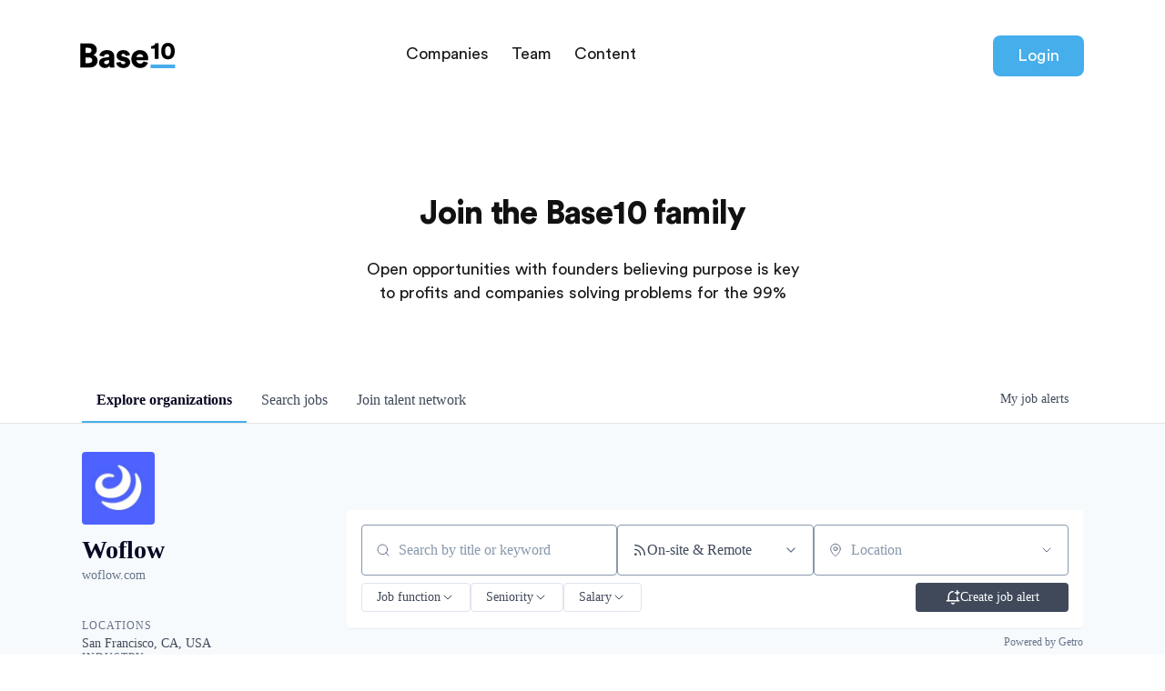

--- FILE ---
content_type: text/html; charset=utf-8
request_url: https://careers.base10.vc/companies/woflow
body_size: 21554
content:
<!DOCTYPE html><html lang="en"><head><link rel="shortcut icon" href="https://cdn.filepicker.io/api/file/HX1I6LJHTPSkbB2hmZxZ" data-next-head=""/><title data-next-head="">Woflow | Base10 Job Board</title><meta name="description" property="og:description" content="Search job openings across the Base10 network." data-next-head=""/><meta charSet="utf-8" data-next-head=""/><meta name="viewport" content="initial-scale=1.0, width=device-width" data-next-head=""/><link rel="apple-touch-icon" sizes="180x180" href="https://cdn.filepicker.io/api/file/HX1I6LJHTPSkbB2hmZxZ" data-next-head=""/><link rel="icon" type="image/png" sizes="32x32" href="https://cdn.filepicker.io/api/file/HX1I6LJHTPSkbB2hmZxZ" data-next-head=""/><link rel="icon" type="image/png" sizes="16x16" href="https://cdn.filepicker.io/api/file/HX1I6LJHTPSkbB2hmZxZ" data-next-head=""/><link rel="shortcut icon" href="https://cdn.filepicker.io/api/file/HX1I6LJHTPSkbB2hmZxZ" data-next-head=""/><meta name="url" property="og:url" content="https://careers.base10.vc" data-next-head=""/><meta name="type" property="og:type" content="website" data-next-head=""/><meta name="title" property="og:title" content="Base10 Job Board" data-next-head=""/><meta name="image" property="og:image" content="http://cdn.filepicker.io/api/file/glOCxzQR3yGO4i7ft3we" data-next-head=""/><meta name="secure_url" property="og:image:secure_url" content="https://cdn.filepicker.io/api/file/glOCxzQR3yGO4i7ft3we" data-next-head=""/><meta name="twitter:card" content="summary_large_image" data-next-head=""/><meta name="twitter:image" content="https://cdn.filepicker.io/api/file/glOCxzQR3yGO4i7ft3we" data-next-head=""/><meta name="twitter:title" content="Base10 Job Board" data-next-head=""/><meta name="twitter:description" content="Search job openings across the Base10 network." data-next-head=""/><meta name="google-site-verification" content="CQNnZQRH0dvJgCqWABp64ULhLI69C53ULhWdJemAW_w" data-next-head=""/><script>!function(){var analytics=window.analytics=window.analytics||[];if(!analytics.initialize)if(analytics.invoked)window.console&&console.error&&console.error("Segment snippet included twice.");else{analytics.invoked=!0;analytics.methods=["trackSubmit","trackClick","trackLink","trackForm","pageview","identify","reset","group","track","ready","alias","debug","page","once","off","on","addSourceMiddleware","addIntegrationMiddleware","setAnonymousId","addDestinationMiddleware"];analytics.factory=function(e){return function(){if(window.analytics.initialized)return window.analytics[e].apply(window.analytics,arguments);var i=Array.prototype.slice.call(arguments);i.unshift(e);analytics.push(i);return analytics}};for(var i=0;i<analytics.methods.length;i++){var key=analytics.methods[i];analytics[key]=analytics.factory(key)}analytics.load=function(key,i){var t=document.createElement("script");t.type="text/javascript";t.async=!0;t.src="https://an.getro.com/analytics.js/v1/" + key + "/analytics.min.js";var n=document.getElementsByTagName("script")[0];n.parentNode.insertBefore(t,n);analytics._loadOptions=i};analytics._writeKey="VKRqdgSBA3lFoZSlbeHbrzqQkLPBcP7W";;analytics.SNIPPET_VERSION="4.16.1";
analytics.load("VKRqdgSBA3lFoZSlbeHbrzqQkLPBcP7W");

}}();</script><link rel="stylesheet" href="https://cdn-customers.getro.com/base10/style.react.css??v=e2e07cf66c16dd27219fe7ec4d3c7b7ec360d381"/><link rel="preload" href="https://cdn.getro.com/assets/_next/static/css/b1414ae24606c043.css" as="style"/><link rel="stylesheet" href="https://cdn.getro.com/assets/_next/static/css/b1414ae24606c043.css" data-n-g=""/><noscript data-n-css=""></noscript><script defer="" nomodule="" src="https://cdn.getro.com/assets/_next/static/chunks/polyfills-42372ed130431b0a.js"></script><script id="jquery" src="https://ajax.googleapis.com/ajax/libs/jquery/3.6.0/jquery.min.js" defer="" data-nscript="beforeInteractive"></script><script src="https://cdn.getro.com/assets/_next/static/chunks/webpack-13401e6578afde49.js" defer=""></script><script src="https://cdn.getro.com/assets/_next/static/chunks/framework-a008f048849dfc11.js" defer=""></script><script src="https://cdn.getro.com/assets/_next/static/chunks/main-20184c2c7bd0fe0a.js" defer=""></script><script src="https://cdn.getro.com/assets/_next/static/chunks/pages/_app-52002506ec936253.js" defer=""></script><script src="https://cdn.getro.com/assets/_next/static/chunks/a86620fd-3b4606652f1c2476.js" defer=""></script><script src="https://cdn.getro.com/assets/_next/static/chunks/07c2d338-19ca01e539922f81.js" defer=""></script><script src="https://cdn.getro.com/assets/_next/static/chunks/8230-afd6e299f7a6ae33.js" defer=""></script><script src="https://cdn.getro.com/assets/_next/static/chunks/4000-0acb5a82151cbee6.js" defer=""></script><script src="https://cdn.getro.com/assets/_next/static/chunks/9091-5cd776e8ee5ad3a3.js" defer=""></script><script src="https://cdn.getro.com/assets/_next/static/chunks/1637-66b68fc38bc6d10a.js" defer=""></script><script src="https://cdn.getro.com/assets/_next/static/chunks/3911-bec3a03c755777c4.js" defer=""></script><script src="https://cdn.getro.com/assets/_next/static/chunks/9117-6f216abbf55ba8cd.js" defer=""></script><script src="https://cdn.getro.com/assets/_next/static/chunks/1446-b10012f4e22f3c87.js" defer=""></script><script src="https://cdn.getro.com/assets/_next/static/chunks/9582-518ab6ebe5bdae78.js" defer=""></script><script src="https://cdn.getro.com/assets/_next/static/chunks/7444-5b216bf1b914fcfd.js" defer=""></script><script src="https://cdn.getro.com/assets/_next/static/chunks/5809-dced6bac5d726e8b.js" defer=""></script><script src="https://cdn.getro.com/assets/_next/static/chunks/pages/companies/%5BcompanySlug%5D-90321ee40d908649.js" defer=""></script><script src="https://cdn.getro.com/assets/_next/static/sFy2epgoHzjC0mIw-ELqy/_buildManifest.js" defer=""></script><script src="https://cdn.getro.com/assets/_next/static/sFy2epgoHzjC0mIw-ELqy/_ssgManifest.js" defer=""></script><meta name="sentry-trace" content="105fda9c66834a9d543a2e45dec90dd8-662200643862d0e9-0"/><meta name="baggage" content="sentry-environment=production,sentry-release=556251c452b10cc7b7bb587e4f99dbd356cfc43f,sentry-public_key=99c84790fa184cf49c16c34cd7113f75,sentry-trace_id=105fda9c66834a9d543a2e45dec90dd8,sentry-org_id=129958,sentry-sampled=false,sentry-sample_rand=0.8993953973069895,sentry-sample_rate=0.033"/><style data-styled="" data-styled-version="5.3.11">.gVRrUK{box-sizing:border-box;margin:0;min-width:0;font-family:-apple-system,BlinkMacSystemFont,'Segoe UI','Roboto','Oxygen','Ubuntu','Cantarell','Fira Sans','Droid Sans','Helvetica Neue','sans-serif';font-weight:400;font-style:normal;font-size:16px;color:#3F495A;}/*!sc*/
.fyPcag{box-sizing:border-box;margin:0;min-width:0;background-color:#F7FAFC;min-height:100vh;-webkit-flex-direction:column;-ms-flex-direction:column;flex-direction:column;-webkit-align-items:stretch;-webkit-box-align:stretch;-ms-flex-align:stretch;align-items:stretch;}/*!sc*/
.elbZCm{box-sizing:border-box;margin:0;min-width:0;width:100%;}/*!sc*/
.dKubqp{box-sizing:border-box;margin:0;min-width:0;}/*!sc*/
.dFKghv{box-sizing:border-box;margin:0;min-width:0;box-shadow:0 1px 0 0 #e5e5e5;-webkit-flex-direction:row;-ms-flex-direction:row;flex-direction:row;width:100%;background-color:#ffffff;}/*!sc*/
.byBMUo{box-sizing:border-box;margin:0;min-width:0;max-width:100%;width:100%;margin-left:auto;margin-right:auto;}/*!sc*/
@media screen and (min-width:40em){.byBMUo{width:100%;}}/*!sc*/
@media screen and (min-width:65em){.byBMUo{width:1100px;}}/*!sc*/
.fWatEX{box-sizing:border-box;margin:0;min-width:0;color:#4900FF;position:relative;-webkit-text-decoration:none;text-decoration:none;-webkit-transition:all ease 0.3s;transition:all ease 0.3s;text-transform:capitalize;-webkit-order:1;-ms-flex-order:1;order:1;padding-left:8px;padding-right:8px;padding-top:16px;padding-bottom:16px;font-size:16px;color:#3F495A;display:-webkit-box;display:-webkit-flex;display:-ms-flexbox;display:flex;-webkit-align-items:baseline;-webkit-box-align:baseline;-ms-flex-align:baseline;align-items:baseline;}/*!sc*/
@media screen and (min-width:40em){.fWatEX{text-transform:capitalize;}}/*!sc*/
@media screen and (min-width:65em){.fWatEX{text-transform:unset;}}/*!sc*/
.fWatEX span{display:none;}/*!sc*/
.fWatEX::after{content:'';position:absolute;left:0;right:0;bottom:0;height:0.125rem;background-color:#4900FF;opacity:0;-webkit-transition:opacity 0.3s;transition:opacity 0.3s;}/*!sc*/
.fWatEX:hover{color:#3F495A;}/*!sc*/
.fWatEX:active{background-color:#F7FAFC;-webkit-transform:scale(.94);-ms-transform:scale(.94);transform:scale(.94);}/*!sc*/
.fWatEX.active{font-weight:600;color:#090925;}/*!sc*/
.fWatEX.active::after{opacity:1;}/*!sc*/
@media screen and (min-width:40em){.fWatEX{padding-left:16px;padding-right:16px;}}/*!sc*/
.ekJmTQ{box-sizing:border-box;margin:0;min-width:0;display:none;}/*!sc*/
@media screen and (min-width:40em){.ekJmTQ{display:none;}}/*!sc*/
@media screen and (min-width:65em){.ekJmTQ{display:inline-block;}}/*!sc*/
.bhqgWy{box-sizing:border-box;margin:0;min-width:0;color:#4900FF;position:relative;-webkit-text-decoration:none;text-decoration:none;-webkit-transition:all ease 0.3s;transition:all ease 0.3s;text-transform:capitalize;-webkit-order:0;-ms-flex-order:0;order:0;padding-left:8px;padding-right:8px;padding-top:16px;padding-bottom:16px;font-size:16px;color:#3F495A;display:-webkit-box;display:-webkit-flex;display:-ms-flexbox;display:flex;-webkit-align-items:baseline;-webkit-box-align:baseline;-ms-flex-align:baseline;align-items:baseline;}/*!sc*/
@media screen and (min-width:40em){.bhqgWy{text-transform:capitalize;}}/*!sc*/
@media screen and (min-width:65em){.bhqgWy{text-transform:unset;}}/*!sc*/
.bhqgWy span{display:none;}/*!sc*/
.bhqgWy::after{content:'';position:absolute;left:0;right:0;bottom:0;height:0.125rem;background-color:#4900FF;opacity:0;-webkit-transition:opacity 0.3s;transition:opacity 0.3s;}/*!sc*/
.bhqgWy:hover{color:#3F495A;}/*!sc*/
.bhqgWy:active{background-color:#F7FAFC;-webkit-transform:scale(.94);-ms-transform:scale(.94);transform:scale(.94);}/*!sc*/
.bhqgWy.active{font-weight:600;color:#090925;}/*!sc*/
.bhqgWy.active::after{opacity:1;}/*!sc*/
@media screen and (min-width:40em){.bhqgWy{padding-left:16px;padding-right:16px;}}/*!sc*/
.eOYVLz{box-sizing:border-box;margin:0;min-width:0;color:#4900FF;position:relative;-webkit-text-decoration:none;text-decoration:none;-webkit-transition:all ease 0.3s;transition:all ease 0.3s;text-transform:unset;-webkit-order:2;-ms-flex-order:2;order:2;padding-left:8px;padding-right:8px;padding-top:16px;padding-bottom:16px;font-size:16px;color:#3F495A;display:-webkit-box;display:-webkit-flex;display:-ms-flexbox;display:flex;-webkit-align-items:center;-webkit-box-align:center;-ms-flex-align:center;align-items:center;}/*!sc*/
.eOYVLz span{display:none;}/*!sc*/
.eOYVLz::after{content:'';position:absolute;left:0;right:0;bottom:0;height:0.125rem;background-color:#4900FF;opacity:0;-webkit-transition:opacity 0.3s;transition:opacity 0.3s;}/*!sc*/
.eOYVLz:hover{color:#3F495A;}/*!sc*/
.eOYVLz:active{background-color:#F7FAFC;-webkit-transform:scale(.94);-ms-transform:scale(.94);transform:scale(.94);}/*!sc*/
.eOYVLz.active{font-weight:600;color:#090925;}/*!sc*/
.eOYVLz.active::after{opacity:1;}/*!sc*/
@media screen and (min-width:40em){.eOYVLz{padding-left:16px;padding-right:16px;}}/*!sc*/
.jQZwAb{box-sizing:border-box;margin:0;min-width:0;display:inline-block;}/*!sc*/
@media screen and (min-width:40em){.jQZwAb{display:inline-block;}}/*!sc*/
@media screen and (min-width:65em){.jQZwAb{display:none;}}/*!sc*/
.ioCEHO{box-sizing:border-box;margin:0;min-width:0;margin-left:auto;margin-right:16px;text-align:left;-webkit-flex-direction:column;-ms-flex-direction:column;flex-direction:column;-webkit-order:9999;-ms-flex-order:9999;order:9999;}/*!sc*/
@media screen and (min-width:40em){.ioCEHO{margin-right:16px;}}/*!sc*/
@media screen and (min-width:65em){.ioCEHO{margin-right:0;}}/*!sc*/
.iJaGyT{box-sizing:border-box;margin:0;min-width:0;position:relative;cursor:pointer;-webkit-transition:all ease 0.3s;transition:all ease 0.3s;border-radius:4px;font-size:16px;font-weight:500;display:-webkit-box;display:-webkit-flex;display:-ms-flexbox;display:flex;-webkit-tap-highlight-color:transparent;-webkit-align-items:center;-webkit-box-align:center;-ms-flex-align:center;align-items:center;font-family:-apple-system,BlinkMacSystemFont,'Segoe UI','Roboto','Oxygen','Ubuntu','Cantarell','Fira Sans','Droid Sans','Helvetica Neue','sans-serif';color:#3F495A;background-color:#FFFFFF;border-style:solid;border-color:#A3B1C2;border-width:1px;border:none;border-color:transparent;width:small;height:small;margin-top:8px;padding:8px 16px;padding-right:0;-webkit-align-self:center;-ms-flex-item-align:center;align-self:center;font-size:14px;}/*!sc*/
.iJaGyT:active{-webkit-transform:scale(.94);-ms-transform:scale(.94);transform:scale(.94);box-shadow:inset 0px 1.875px 1.875px rgba(0,0,0,0.12);}/*!sc*/
.iJaGyT:disabled{color:#A3B1C2;}/*!sc*/
.iJaGyT:hover{background-color:#F7FAFC;}/*!sc*/
.iJaGyT [role="progressbar"] > div > div{border-color:rgba(63,73,90,0.2);border-top-color:#090925;}/*!sc*/
@media screen and (min-width:40em){.iJaGyT{border-color:#A3B1C2;}}/*!sc*/
@media screen and (min-width:40em){.iJaGyT{padding-right:16px;}}/*!sc*/
.jUfIjB{box-sizing:border-box;margin:0;min-width:0;display:none;}/*!sc*/
@media screen and (min-width:40em){.jUfIjB{display:block;}}/*!sc*/
.iqghoL{box-sizing:border-box;margin:0;min-width:0;margin-left:auto !important;margin-right:auto !important;box-sizing:border-box;max-width:100%;position:static;z-index:1;margin-left:auto;margin-right:auto;width:100%;padding-top:0;padding-left:16px;padding-right:16px;padding-bottom:64px;}/*!sc*/
@media screen and (min-width:40em){.iqghoL{width:100%;}}/*!sc*/
@media screen and (min-width:65em){.iqghoL{width:1132px;}}/*!sc*/
.etzjPe{box-sizing:border-box;margin:0;min-width:0;margin-top:32px;margin-bottom:32px;-webkit-flex-direction:column;-ms-flex-direction:column;flex-direction:column;}/*!sc*/
@media screen and (min-width:40em){.etzjPe{-webkit-flex-direction:column;-ms-flex-direction:column;flex-direction:column;}}/*!sc*/
@media screen and (min-width:65em){.etzjPe{-webkit-flex-direction:row;-ms-flex-direction:row;flex-direction:row;}}/*!sc*/
.kLtriP{box-sizing:border-box;margin:0;min-width:0;width:100%;padding-left:0;padding-right:0;}/*!sc*/
@media screen and (min-width:40em){.kLtriP{width:100%;padding-right:0;}}/*!sc*/
@media screen and (min-width:65em){.kLtriP{width:25%;padding-right:16px;}}/*!sc*/
.eMPMyx{box-sizing:border-box;margin:0;min-width:0;-webkit-flex-direction:column;-ms-flex-direction:column;flex-direction:column;}/*!sc*/
.bFbbhu{box-sizing:border-box;margin:0;min-width:0;-webkit-flex-direction:row;-ms-flex-direction:row;flex-direction:row;}/*!sc*/
@media screen and (min-width:40em){.bFbbhu{-webkit-flex-direction:row;-ms-flex-direction:row;flex-direction:row;}}/*!sc*/
@media screen and (min-width:65em){.bFbbhu{-webkit-flex-direction:column;-ms-flex-direction:column;flex-direction:column;}}/*!sc*/
.cOBlWE{box-sizing:border-box;margin:0;min-width:0;height:80px;margin-bottom:0;margin-right:8px;width:80px;}/*!sc*/
@media screen and (min-width:40em){.cOBlWE{margin-bottom:0;margin-right:8px;}}/*!sc*/
@media screen and (min-width:65em){.cOBlWE{margin-bottom:8px;margin-right:0;}}/*!sc*/
.YwisV{box-sizing:border-box;margin:0;min-width:0;-webkit-flex-direction:column;-ms-flex-direction:column;flex-direction:column;-webkit-box-pack:center;-webkit-justify-content:center;-ms-flex-pack:center;justify-content:center;}/*!sc*/
.pPXHF{box-sizing:border-box;margin:0;min-width:0;font-weight:600;-webkit-align-self:center;-ms-flex-item-align:center;align-self:center;font-size:28px;line-height:1.4;color:#090925;}/*!sc*/
@media screen and (min-width:40em){.pPXHF{-webkit-align-self:center;-ms-flex-item-align:center;align-self:center;}}/*!sc*/
@media screen and (min-width:65em){.pPXHF{-webkit-align-self:unset;-ms-flex-item-align:unset;align-self:unset;}}/*!sc*/
.jdOgZP{box-sizing:border-box;margin:0;min-width:0;-webkit-text-decoration:none !important;text-decoration:none !important;line-height:17px;font-size:14px;-webkit-align-items:center;-webkit-box-align:center;-ms-flex-align:center;align-items:center;display:-webkit-box;display:-webkit-flex;display:-ms-flexbox;display:flex;color:#67738B;}/*!sc*/
.eaqeSC{box-sizing:border-box;margin:0;min-width:0;row-gap:16px;margin-top:40px;margin-bottom:40px;-webkit-flex-direction:column;-ms-flex-direction:column;flex-direction:column;}/*!sc*/
.jMwpwM{box-sizing:border-box;margin:0;min-width:0;}/*!sc*/
.jMwpwM > p:first-child{margin-bottom:4px;text-transform:uppercase;color:#67738B;font-size:12px;line-height:14px;-webkit-letter-spacing:1px;-moz-letter-spacing:1px;-ms-letter-spacing:1px;letter-spacing:1px;}/*!sc*/
.jMwpwM > p:last-child{text-transform:none;color:#3F495A;line-height:17px;font-size:14px;}/*!sc*/
.cEDDVu{box-sizing:border-box;margin:0;min-width:0;}/*!sc*/
.cEDDVu > p:first-child{margin-bottom:4px;text-transform:uppercase;color:#67738B;font-size:12px;line-height:14px;-webkit-letter-spacing:1px;-moz-letter-spacing:1px;-ms-letter-spacing:1px;letter-spacing:1px;}/*!sc*/
.cEDDVu > p:last-child{text-transform:capitalize;color:#3F495A;line-height:17px;font-size:14px;}/*!sc*/
.ezVlLB{box-sizing:border-box;margin:0;min-width:0;height:24px;}/*!sc*/
.kCLvdc{box-sizing:border-box;margin:0;min-width:0;height:16px;width:16px;margin-right:8px;color:#4a4a4a;}/*!sc*/
.hjIfoF{box-sizing:border-box;margin:0;min-width:0;line-height:22.4px;font-size:16px;color:#3F495A;margin-bottom:40px;}/*!sc*/
.UDiJj{box-sizing:border-box;margin:0;min-width:0;-webkit-appearance:none;-moz-appearance:none;appearance:none;display:inline-block;text-align:center;line-height:inherit;-webkit-text-decoration:none;text-decoration:none;font-size:inherit;padding-left:16px;padding-right:16px;padding-top:8px;padding-bottom:8px;color:#ffffff;background-color:#4900FF;border:none;border-radius:4px;position:relative;z-index:2;-webkit-box-pack:unset;-webkit-justify-content:unset;-ms-flex-pack:unset;justify-content:unset;-webkit-text-decoration:underline;text-decoration:underline;cursor:pointer;border-radius:0;border:none;padding:0;background-color:transparent;color:inherit;display:-webkit-box;display:-webkit-flex;display:-ms-flexbox;display:flex;-webkit-align-items:center;-webkit-box-align:center;-ms-flex-align:center;align-items:center;-webkit-text-decoration:none;text-decoration:none;font-size:13px;line-height:16px;color:#67738B;padding-top:4px;margin-bottom:64px;font-size:14px;color:#67738B;-webkit-align-items:center;-webkit-box-align:center;-ms-flex-align:center;align-items:center;display:-webkit-box;display:-webkit-flex;display:-ms-flexbox;display:flex;}/*!sc*/
@media screen and (min-width:40em){.UDiJj{margin-bottom:64px;}}/*!sc*/
@media screen and (min-width:65em){.UDiJj{margin-bottom:0;}}/*!sc*/
.inYcWd{box-sizing:border-box;margin:0;min-width:0;stroke:#67738B;-webkit-flex-shrink:0;-ms-flex-negative:0;flex-shrink:0;margin-right:8px;height:16px;width:16px;}/*!sc*/
.kkEXQG{box-sizing:border-box;margin:0;min-width:0;color:#090925;display:block;font-size:18px;margin-bottom:16px;}/*!sc*/
@media screen and (min-width:40em){.kkEXQG{display:block;}}/*!sc*/
@media screen and (min-width:65em){.kkEXQG{display:none;}}/*!sc*/
.eNBhGm{box-sizing:border-box;margin:0;min-width:0;width:100%;padding-left:0;padding-right:0;}/*!sc*/
@media screen and (min-width:40em){.eNBhGm{width:100%;padding-left:0;}}/*!sc*/
@media screen and (min-width:65em){.eNBhGm{width:75%;padding-left:16px;}}/*!sc*/
.bkhDTe{box-sizing:border-box;margin:0;min-width:0;margin-top:64px;margin-bottom:32px;}/*!sc*/
.dOjeRb{box-sizing:border-box;margin:0;min-width:0;padding-left:16px;padding-right:16px;padding-top:8px;padding-bottom:8px;background:white;border:none;box-shadow:0px 1px 0px 0px rgba(0,0,0,0.06);border-radius:4px;padding:16px;margin-top:0px;margin-bottom:0px;}/*!sc*/
.dPOMYt{box-sizing:border-box;margin:0;min-width:0;position:relative;-webkit-flex-direction:column;-ms-flex-direction:column;flex-direction:column;}/*!sc*/
.eafdQG{box-sizing:border-box;margin:0;min-width:0;gap:8px;position:relative;-webkit-flex-direction:column;-ms-flex-direction:column;flex-direction:column;padding-bottom:8px;-webkit-align-items:flex-start;-webkit-box-align:flex-start;-ms-flex-align:flex-start;align-items:flex-start;}/*!sc*/
@media screen and (min-width:40em){.eafdQG{-webkit-flex-direction:column;-ms-flex-direction:column;flex-direction:column;}}/*!sc*/
@media screen and (min-width:65em){.eafdQG{-webkit-flex-direction:row;-ms-flex-direction:row;flex-direction:row;}}/*!sc*/
.dtqdsu{box-sizing:border-box;margin:0;min-width:0;-webkit-align-items:center;-webkit-box-align:center;-ms-flex-align:center;align-items:center;width:100%;position:relative;}/*!sc*/
.hNsqQD{box-sizing:border-box;margin:0;min-width:0;-webkit-align-self:center;-ms-flex-item-align:center;align-self:center;-webkit-flex-shrink:0;-ms-flex-negative:0;flex-shrink:0;stroke:currentColor;position:absolute;left:16px;color:#67738B;height:16px;width:16px;}/*!sc*/
.jPrzrh{box-sizing:border-box;margin:0;min-width:0;display:block;width:100%;padding:8px;-webkit-appearance:none;-moz-appearance:none;appearance:none;font-size:inherit;line-height:inherit;border:1px solid;border-radius:4px;color:inherit;background-color:transparent;border-color:#8797AB;font-size:16px;-webkit-transition:all .3s;transition:all .3s;color:#3F495A;background-color:#FFFFFF;border-color:#8797AB !important;padding-left:40px;padding-right:12px;padding-top:8px;padding-bottom:8px;font-size:16px;line-height:22px;height:40px;font-family:inherit!important;border-radius:4px;border:1px solid;height:56px;}/*!sc*/
.jPrzrh:disabled{background-color:#EDF2F7;color:#67738B;border-color:#DEE4ED;opacity:1;}/*!sc*/
.jPrzrh::-webkit-input-placeholder{color:#8797AB;}/*!sc*/
.jPrzrh::-moz-placeholder{color:#8797AB;}/*!sc*/
.jPrzrh:-ms-input-placeholder{color:#8797AB;}/*!sc*/
.jPrzrh::placeholder{color:#8797AB;}/*!sc*/
.jPrzrh:focus{outline:none !important;border-color:#3F495A;}/*!sc*/
.jPrzrh::-webkit-input-placeholder{color:#8797AB;font-size:16px;}/*!sc*/
.jPrzrh::-moz-placeholder{color:#8797AB;font-size:16px;}/*!sc*/
.jPrzrh:-ms-input-placeholder{color:#8797AB;font-size:16px;}/*!sc*/
.jPrzrh::placeholder{color:#8797AB;font-size:16px;}/*!sc*/
.gpYOrq{box-sizing:border-box;margin:0;min-width:0;width:100%;max-width:100%;position:relative;}/*!sc*/
@media screen and (min-width:40em){.gpYOrq{max-width:100%;}}/*!sc*/
@media screen and (min-width:65em){.gpYOrq{max-width:216px;}}/*!sc*/
.ifTlGn{box-sizing:border-box;margin:0;min-width:0;border:1px solid;border-color:#8797AB;border-radius:4px;height:56px;width:100%;color:#3F495A;font-size:16px;line-height:24px;-webkit-box-pack:justify;-webkit-justify-content:space-between;-ms-flex-pack:justify;justify-content:space-between;-webkit-align-items:center;-webkit-box-align:center;-ms-flex-align:center;align-items:center;padding:12px 16px;cursor:pointer;}/*!sc*/
.hMzqbi{box-sizing:border-box;margin:0;min-width:0;-webkit-box-pack:justify;-webkit-justify-content:space-between;-ms-flex-pack:justify;justify-content:space-between;-webkit-align-items:center;-webkit-box-align:center;-ms-flex-align:center;align-items:center;gap:8px;}/*!sc*/
.gKbVEE{box-sizing:border-box;margin:0;min-width:0;width:16px;height:16px;}/*!sc*/
.hOzwRQ{box-sizing:border-box;margin:0;min-width:0;color:#67738B;width:16px;height:16px;}/*!sc*/
.bQTaFj{box-sizing:border-box;margin:0;min-width:0;position:relative;width:100%;}/*!sc*/
.bQTaFj svg{margin-left:0px;}/*!sc*/
.CPtuy{box-sizing:border-box;margin:0;min-width:0;display:block;width:100%;padding:8px;-webkit-appearance:none;-moz-appearance:none;appearance:none;font-size:inherit;line-height:inherit;border:1px solid;border-radius:4px;color:inherit;background-color:transparent;border-color:#8797AB;font-size:16px;-webkit-transition:all .3s;transition:all .3s;color:#3F495A;background-color:#FFFFFF;border-color:#8797AB !important;padding-left:40px;padding-right:12px;padding-top:8px;padding-bottom:8px;font-size:16px;line-height:22px;height:40px;font-family:inherit!important;border-radius:4px;border:1px solid;-webkit-transition:none;transition:none;text-transform:none;height:56px;}/*!sc*/
.CPtuy:disabled{background-color:#EDF2F7;color:#67738B;border-color:#DEE4ED;opacity:1;}/*!sc*/
.CPtuy::-webkit-input-placeholder{color:#8797AB;}/*!sc*/
.CPtuy::-moz-placeholder{color:#8797AB;}/*!sc*/
.CPtuy:-ms-input-placeholder{color:#8797AB;}/*!sc*/
.CPtuy::placeholder{color:#8797AB;}/*!sc*/
.CPtuy:focus{outline:none !important;border-color:#3F495A;}/*!sc*/
.CPtuy::-webkit-input-placeholder{color:#8797AB;font-size:16px;}/*!sc*/
.CPtuy::-moz-placeholder{color:#8797AB;font-size:16px;}/*!sc*/
.CPtuy:-ms-input-placeholder{color:#8797AB;font-size:16px;}/*!sc*/
.CPtuy::placeholder{color:#8797AB;font-size:16px;}/*!sc*/
.gaTgQg{box-sizing:border-box;margin:0;min-width:0;stroke:#67738B;background:transparent;position:absolute;right:16px;cursor:pointer;display:-webkit-box;display:-webkit-flex;display:-ms-flexbox;display:flex;-webkit-align-items:center;-webkit-box-align:center;-ms-flex-align:center;align-items:center;color:#67738B;}/*!sc*/
.fhUgHl{box-sizing:border-box;margin:0;min-width:0;-webkit-align-self:center;-ms-flex-item-align:center;align-self:center;-webkit-flex-shrink:0;-ms-flex-negative:0;flex-shrink:0;stroke:currentColor;color:#67738B;width:1em;height:1em;}/*!sc*/
.ePOtqE{box-sizing:border-box;margin:0;min-width:0;gap:24px;-webkit-flex-direction:column;-ms-flex-direction:column;flex-direction:column;}/*!sc*/
@media screen and (min-width:40em){.ePOtqE{gap:8px;-webkit-flex-direction:row;-ms-flex-direction:row;flex-direction:row;}}/*!sc*/
.imIhDR{box-sizing:border-box;margin:0;min-width:0;gap:0px;width:100%;}/*!sc*/
@media screen and (min-width:40em){.imIhDR{gap:0px;}}/*!sc*/
@media screen and (min-width:65em){.imIhDR{gap:8px;}}/*!sc*/
@media screen and (min-width:40em){.imIhDR{width:50%;}}/*!sc*/
@media screen and (min-width:65em){.imIhDR{width:100%;}}/*!sc*/
.hBsjQI{box-sizing:border-box;margin:0;min-width:0;overflow:hidden;z-index:1;max-width:850px;}/*!sc*/
.kDugEE{box-sizing:border-box;margin:0;min-width:0;display:none;gap:8px;-webkit-flex-wrap:wrap;-ms-flex-wrap:wrap;flex-wrap:wrap;height:34px;overflow:hidden;}/*!sc*/
@media screen and (min-width:40em){.kDugEE{display:none;}}/*!sc*/
@media screen and (min-width:65em){.kDugEE{display:-webkit-box;display:-webkit-flex;display:-ms-flexbox;display:flex;}}/*!sc*/
.kDugEE button{padding:0px;}/*!sc*/
.eLEnDy{box-sizing:border-box;margin:0;min-width:0;box-sizing:border-box;-webkit-order:1;-ms-flex-order:1;order:1;}/*!sc*/
.gEjMnB{box-sizing:border-box;margin:0;min-width:0;z-index:999;border:1px solid;border-radius:4px;-webkit-align-items:left;-webkit-box-align:left;-ms-flex-align:left;align-items:left;width:100%;padding:4px 16px;-webkit-box-pack:justify;-webkit-justify-content:space-between;-ms-flex-pack:justify;justify-content:space-between;gap:4px;border-color:#DEE4ED;height:32px;position:relative;cursor:pointer;}/*!sc*/
@media screen and (min-width:40em){.gEjMnB{-webkit-align-items:center;-webkit-box-align:center;-ms-flex-align:center;align-items:center;width:auto;}}/*!sc*/
.bTFOLE{box-sizing:border-box;margin:0;min-width:0;font-size:14px;font-weight:500;line-height:24px;color:#3F495A;}/*!sc*/
.jKkGwI{box-sizing:border-box;margin:0;min-width:0;-webkit-align-self:center;-ms-flex-item-align:center;align-self:center;-webkit-flex-shrink:0;-ms-flex-negative:0;flex-shrink:0;color:#3F495A;width:16px;height:16px;}/*!sc*/
.jKkGwI stroke{main:#3F495A;dark:#090925;subtle:#67738B;placeholder:#8797AB;link:#3F495A;link-accent:#4900FF;error:#D90218;}/*!sc*/
.kxjAFd{box-sizing:border-box;margin:0;min-width:0;box-sizing:border-box;-webkit-order:2;-ms-flex-order:2;order:2;}/*!sc*/
.cYZSww{box-sizing:border-box;margin:0;min-width:0;box-sizing:border-box;-webkit-order:3;-ms-flex-order:3;order:3;}/*!sc*/
.disCzZ{box-sizing:border-box;margin:0;min-width:0;padding-top:8px;-webkit-box-pack:end;-webkit-justify-content:flex-end;-ms-flex-pack:end;justify-content:flex-end;}/*!sc*/
.cMUIwX{box-sizing:border-box;margin:0;min-width:0;color:#4900FF;position:relative;text-align:right;-webkit-text-decoration:none;text-decoration:none;color:#67738B !important;font-size:12px;}/*!sc*/
.cMUIwX:hover{color:#3F495A !important;-webkit-text-decoration:underline;text-decoration:underline;}/*!sc*/
.dYKEfL{box-sizing:border-box;margin:0;min-width:0;margin-top:16px;}/*!sc*/
.gzvRyC{box-sizing:border-box;margin:0;min-width:0;-webkit-flex-direction:column;-ms-flex-direction:column;flex-direction:column;padding-bottom:32px;}/*!sc*/
.jVkuIv{box-sizing:border-box;margin:0;min-width:0;padding-bottom:8px;}/*!sc*/
.eeJJhv{box-sizing:border-box;margin:0;min-width:0;padding-left:5px;padding-right:5px;font-size:14px;margin-right:8px;}/*!sc*/
.cPisjV{box-sizing:border-box;margin:0;min-width:0;width:40px;height:40px;border-width:4px;border-radius:99999px;border-style:solid;border-color:#DEE4ED;border-top-color:#4900FF;-webkit-animation:animationSpin 1s linear infinite;animation:animationSpin 1s linear infinite;margin:auto;display:block;}/*!sc*/
.fIUOoG{box-sizing:border-box;margin:0;min-width:0;justify-self:flex-end;margin-top:auto;-webkit-flex-direction:row;-ms-flex-direction:row;flex-direction:row;width:100%;background-color:transparent;padding-top:32px;padding-bottom:32px;}/*!sc*/
.Jizzq{box-sizing:border-box;margin:0;min-width:0;width:100%;margin-left:auto;margin-right:auto;-webkit-flex-direction:column;-ms-flex-direction:column;flex-direction:column;text-align:center;}/*!sc*/
@media screen and (min-width:40em){.Jizzq{width:1100px;}}/*!sc*/
.fONCsf{box-sizing:border-box;margin:0;min-width:0;color:#4900FF;-webkit-align-self:center;-ms-flex-item-align:center;align-self:center;margin-bottom:16px;color:#090925;width:120px;}/*!sc*/
.bfORaf{box-sizing:border-box;margin:0;min-width:0;color:currentColor;width:100%;height:auto;}/*!sc*/
.gkPOSa{box-sizing:border-box;margin:0;min-width:0;-webkit-flex-direction:row;-ms-flex-direction:row;flex-direction:row;-webkit-box-pack:center;-webkit-justify-content:center;-ms-flex-pack:center;justify-content:center;-webkit-flex-wrap:wrap;-ms-flex-wrap:wrap;flex-wrap:wrap;}/*!sc*/
.hDtUlk{box-sizing:border-box;margin:0;min-width:0;-webkit-appearance:none;-moz-appearance:none;appearance:none;display:inline-block;text-align:center;line-height:inherit;-webkit-text-decoration:none;text-decoration:none;font-size:inherit;padding-left:16px;padding-right:16px;padding-top:8px;padding-bottom:8px;color:#ffffff;background-color:#4900FF;border:none;border-radius:4px;padding-left:8px;padding-right:8px;font-size:16px;position:relative;z-index:2;cursor:pointer;-webkit-transition:all ease 0.3s;transition:all ease 0.3s;border-radius:4px;font-weight:500;display:-webkit-box;display:-webkit-flex;display:-ms-flexbox;display:flex;-webkit-tap-highlight-color:transparent;-webkit-align-items:center;-webkit-box-align:center;-ms-flex-align:center;align-items:center;font-family:-apple-system,BlinkMacSystemFont,'Segoe UI','Roboto','Oxygen','Ubuntu','Cantarell','Fira Sans','Droid Sans','Helvetica Neue','sans-serif';color:#3F495A;background-color:transparent;border-style:solid;border-color:#A3B1C2;border-width:1px;border:none;-webkit-box-pack:unset;-webkit-justify-content:unset;-ms-flex-pack:unset;justify-content:unset;-webkit-text-decoration:none;text-decoration:none;white-space:nowrap;margin-right:16px;padding:0;color:#67738B;padding-top:4px;padding-bottom:4px;font-size:12px;}/*!sc*/
.hDtUlk:active{-webkit-transform:scale(.94);-ms-transform:scale(.94);transform:scale(.94);box-shadow:inset 0px 1.875px 1.875px rgba(0,0,0,0.12);}/*!sc*/
.hDtUlk:disabled{color:#A3B1C2;}/*!sc*/
.hDtUlk:hover{-webkit-text-decoration:underline;text-decoration:underline;}/*!sc*/
.hDtUlk [role="progressbar"] > div > div{border-color:rgba(63,73,90,0.2);border-top-color:#090925;}/*!sc*/
data-styled.g1[id="sc-aXZVg"]{content:"gVRrUK,fyPcag,elbZCm,dKubqp,dFKghv,byBMUo,fWatEX,ekJmTQ,bhqgWy,eOYVLz,jQZwAb,ioCEHO,iJaGyT,jUfIjB,iqghoL,etzjPe,kLtriP,eMPMyx,bFbbhu,cOBlWE,YwisV,pPXHF,jdOgZP,eaqeSC,jMwpwM,cEDDVu,ezVlLB,kCLvdc,hjIfoF,UDiJj,inYcWd,kkEXQG,eNBhGm,bkhDTe,dOjeRb,dPOMYt,eafdQG,dtqdsu,hNsqQD,jPrzrh,gpYOrq,ifTlGn,hMzqbi,gKbVEE,hOzwRQ,bQTaFj,CPtuy,gaTgQg,fhUgHl,ePOtqE,imIhDR,hBsjQI,kDugEE,eLEnDy,gEjMnB,bTFOLE,jKkGwI,kxjAFd,cYZSww,disCzZ,cMUIwX,dYKEfL,gzvRyC,jVkuIv,eeJJhv,cPisjV,fIUOoG,Jizzq,fONCsf,bfORaf,gkPOSa,hDtUlk,"}/*!sc*/
.fteAEG{display:-webkit-box;display:-webkit-flex;display:-ms-flexbox;display:flex;}/*!sc*/
data-styled.g2[id="sc-gEvEer"]{content:"fteAEG,"}/*!sc*/
.flWBVF{box-sizing:border-box;margin:0;min-width:0;container-type:inline-size;container-name:hero;}/*!sc*/
.krJfbA{box-sizing:border-box;margin:0;min-width:0;position:relative;background-size:cover;background-position:center center;text-align:center;padding-top:32px;padding-bottom:32px;color:#090925;}/*!sc*/
@media (min-width:480px){.krJfbA{padding:calc(10 * 0.5rem) 0;}}/*!sc*/
.krJfbA::before{content:'';position:absolute;left:0;right:0;top:0;bottom:0;background-color:#FFFFFF;z-index:2;}/*!sc*/
.cmDbPT{box-sizing:border-box;margin:0;min-width:0;margin-left:auto !important;margin-right:auto !important;box-sizing:border-box;max-width:100%;position:relative;z-index:3;margin-left:auto;margin-right:auto;width:100%;padding-top:0;padding-left:16px;padding-right:16px;}/*!sc*/
@media screen and (min-width:40em){.cmDbPT{width:100%;}}/*!sc*/
@media screen and (min-width:65em){.cmDbPT{width:1132px;}}/*!sc*/
.bsENgY{box-sizing:border-box;margin:0;min-width:0;max-width:900px;position:relative;text-align:center;font-size:18px;font-weight:500;font-family:inherit;margin-left:auto;margin-right:auto;margin-top:0;margin-bottom:0;color:inherit;}/*!sc*/
@media screen and (min-width:40em){.bsENgY{font-size:32px;}}/*!sc*/
.pKjCT{box-sizing:border-box;margin:0;min-width:0;position:relative;font-weight:300;font-style:italic;color:inherit;font-size:16px;margin-top:16px;margin-left:auto;margin-right:auto;margin-bottom:0;}/*!sc*/
.pKjCT:first-child{margin-top:0;}/*!sc*/
@media screen and (min-width:40em){.pKjCT{font-size:18px;}}/*!sc*/
.gwmNXr{box-sizing:border-box;margin:0;min-width:0;}/*!sc*/
.VWXkL{box-sizing:border-box;margin:0;min-width:0;position:relative;font-weight:500;color:#3F495A;height:100%;width:100%;border-radius:4px;}/*!sc*/
.cVYRew{box-sizing:border-box;margin:0;min-width:0;max-width:100%;height:auto;border-radius:4px;overflow:hidden;object-fit:contain;width:100%;height:100%;}/*!sc*/
.exMvxQ{box-sizing:border-box;margin:0;min-width:0;-webkit-text-decoration:none;text-decoration:none;color:currentColor;width:100%;height:auto;}/*!sc*/
data-styled.g3[id="sc-eqUAAy"]{content:"flWBVF,krJfbA,cmDbPT,bsENgY,pKjCT,gwmNXr,VWXkL,cVYRew,exMvxQ,"}/*!sc*/
.gQycbC{display:-webkit-box;display:-webkit-flex;display:-ms-flexbox;display:flex;}/*!sc*/
data-styled.g4[id="sc-fqkvVR"]{content:"gQycbC,"}/*!sc*/
</style></head><body id="main-wrapper" class="custom-design-base10"><div id="root"></div><div id="__next"><div class="sc-aXZVg gVRrUK"><div class="" style="position:fixed;top:0;left:0;height:2px;background:transparent;z-index:99999999999;width:100%"><div class="" style="height:100%;background:#4900FF;transition:all 500ms ease;width:0%"><div style="box-shadow:0 0 10px #4900FF, 0 0 10px #4900FF;width:5%;opacity:1;position:absolute;height:100%;transition:all 500ms ease;transform:rotate(3deg) translate(0px, -4px);left:-10rem"></div></div></div><div id="wlc-main" class="sc-aXZVg sc-gEvEer fyPcag fteAEG"><div width="1" class="sc-aXZVg elbZCm"><div data-testid="custom-header" id="base10-custom-header" class="sc-aXZVg dKubqp base10-custom-part"><div class="cd-wrapper">
  <header class="header">
    <nav class="header__nav">
      <div class="header__nav--container">
        <div class="header__logo">
          <a href="https://base10.vc/">
            <svg class="header__logo--image" width="119" height="28" xmlns="http://www.w3.org/2000/svg">
              <g fill="none" fill-rule="evenodd">
                <path class="logo__base" d="M.24.73h9.893c5.227 0 8.251 3.025 8.251 7.094 0 2.725-1.717 4.965-3.883 5.675 2.39.56 4.704 2.762 4.704 6.197 0 4.33-3.285 7.504-8.288 7.504H.24V.73zm5.75 10.603H9.2c2.053 0 3.397-1.082 3.397-2.874 0-1.718-1.157-2.838-3.472-2.838H5.99v5.712zm0 11.051h3.695c2.278 0 3.659-1.195 3.659-3.099 0-1.829-1.344-3.098-3.659-3.098H5.99v6.197zm14.874-.299c0-3.285 2.427-5.152 5.488-5.6l4.368-.672c1.008-.149 1.344-.634 1.344-1.269 0-1.083-.933-2.016-2.725-2.016-1.979 0-3.062 1.344-3.174 2.725l-4.928-1.008c.224-2.65 2.688-6.16 8.139-6.16 6.01 0 8.213 3.36 8.213 7.168v9.072c0 1.456.187 2.688.224 2.875H32.7c-.038-.15-.187-.821-.187-2.09-.97 1.567-2.763 2.613-5.227 2.613-4.069 0-6.421-2.688-6.421-5.638zm7.803 1.531c1.68 0 3.397-.821 3.397-3.696v-.821l-3.51.56c-1.194.186-2.09.746-2.09 2.053 0 .97.635 1.904 2.203 1.904zm11.104-1.68l4.816-.859c.074 1.27.97 2.502 2.912 2.502 1.456 0 2.165-.784 2.165-1.606 0-.672-.448-1.232-1.83-1.53l-2.127-.486c-3.958-.858-5.526-3.098-5.526-5.712 0-3.397 2.987-6.16 7.131-6.16 5.376 0 7.243 3.36 7.43 5.526l-4.705.858c-.149-1.232-.933-2.277-2.65-2.277-1.083 0-2.016.635-2.016 1.605 0 .784.634 1.232 1.456 1.382l2.464.485c3.845.784 5.712 3.099 5.712 5.824 0 3.173-2.427 6.272-7.392 6.272-5.824 0-7.691-3.77-7.84-5.824zm22.154-6.235h7.43c-.075-1.418-1.046-3.136-3.734-3.136-2.389 0-3.584 1.755-3.696 3.136zm7.84 4.816l4.742 1.344c-.896 3.211-3.846 5.899-8.55 5.899-5.114 0-9.669-3.659-9.669-9.893 0-5.974 4.443-9.782 9.259-9.782 5.749 0 9.296 3.547 9.296 9.52 0 .784-.075 1.643-.112 1.755H61.813c.112 2.09 2.016 3.584 4.219 3.584 2.053 0 3.21-.97 3.733-2.427z" fill="black"></path>
                <path class="logo__10" d="M86.293 17.867h-4.186V6.613h-4.134v-2.8C80.56 3.787 82.4 2.32 82.693.56h3.6v17.307zm7.094-8.64c0 1.386.16 2.746.64 3.76.48.96 1.253 1.6 2.533 1.6 1.307 0 2.053-.64 2.533-1.6.507-1.014.667-2.374.667-3.76 0-1.387-.16-2.747-.667-3.76-.48-.96-1.226-1.6-2.533-1.6-1.28 0-2.053.64-2.533 1.6-.48 1.013-.64 2.373-.64 3.76zm-4.214 0c0-2.134.32-4.294 1.52-6.107C91.84 1.387 93.76.16 96.56.16c2.827 0 4.747 1.227 5.893 2.96 1.2 1.813 1.52 3.973 1.52 6.107 0 2.133-.32 4.293-1.52 6.106-1.146 1.707-3.066 2.96-5.893 2.96-2.8 0-4.72-1.253-5.867-2.96-1.2-1.813-1.52-3.973-1.52-6.106z" fill="black"></path>
                <path class="logo__line" d="M79.4 26h23" stroke="#45AEEB" stroke-width="4" stroke-linecap="square"></path>
              </g>
            </svg>
          </a>
        </div>
        <div class="header__toggle">
          <div class="header__toggle--wrapper">
            <div class="header__toggle--button">
              <span class="header__toggle--bar"></span>
              <span class="header__toggle--bar"></span>
            </div>
          </div>
        </div>
        <div class="mobile__menu">
          <div class="mobile__menu__list">
            <a class="mobile__menu__list--item" href="https://base10.vc/companies/">Companies</a>
            <a class="mobile__menu__list--item" href="https://base10.vc/team/">Team</a>
            <a class="mobile__menu__list--item" href="https://base10.vc/content/">Content</a>
          </div>
        </div>
        <div class="header__menu">
          <div class="header__menu--wrapper">
            <ul class="header__menu--list">
              <li class="header__menu--item">
                <a class="header__link" href="https://base10.vc/companies/">Companies</a>
              </li>
              <li class="header__menu--item">
                <a class="header__link" href="https://base10.vc/team/">Team</a>
              </li>
              <li class="header__menu--item">
                <a class="header__link" href="https://base10.vc/content/">Content</a>
              </li>
            </ul>
            <a href="https://portal.base10.vc/" class="header__menu--login">
              <button>Login</button>
            </a>
          </div>
        </div>
      </div>
    </nav>
  </header>
</div>

</div><div class="sc-eqUAAy flWBVF job-board-hero"><div data-testid="default-hero" color="text.dark" class="sc-eqUAAy krJfbA network-hero"><div width="1,1,1132px" class="sc-eqUAAy cmDbPT container custom-design-base10" data-testid="container"><h2 class="sc-eqUAAy bsENgY job-tagline" data-testid="tagline" font-size="3,32px" font-weight="medium" font-family="inherit" color="inherit">Join the Base10 family</h2><div data-testid="subtitle" class="sc-eqUAAy pKjCT subtitle" font-weight="default" font-style="italic" color="inherit" font-size="2,3"><span class="sc-eqUAAy gwmNXr">Open opportunities with founders believing purpose is key <br>to profits and companies solving problems for the 99%</span></div></div></div></div><div id="content" class="sc-aXZVg dKubqp"><div data-testid="navbar" width="1" class="sc-aXZVg sc-gEvEer dFKghv fteAEG"><div width="1,1,1100px" class="sc-aXZVg sc-gEvEer byBMUo fteAEG"><a href="/jobs" class="sc-aXZVg fWatEX theme_only " font-size="2" color="text.main" display="flex"><div display="none,none,inline-block" class="sc-aXZVg ekJmTQ">Search </div>jobs</a><a href="/companies" class="sc-aXZVg bhqgWy theme_only  active" font-size="2" color="text.main" display="flex"><div display="none,none,inline-block" class="sc-aXZVg ekJmTQ">Explore </div>organizations</a><a href="/talent-network" class="sc-aXZVg eOYVLz theme_only " font-size="2" color="text.main" display="flex"><div display="none,none,inline-block" class="sc-aXZVg ekJmTQ">Join talent network</div><div display="inline-block,inline-block,none" class="sc-aXZVg jQZwAb">Talent</div></a><div order="9999" class="sc-aXZVg sc-gEvEer ioCEHO fteAEG"><div class="sc-aXZVg sc-gEvEer iJaGyT fteAEG theme_only" data-testid="my-job-alerts-button" font-size="14px">My <span class="sc-aXZVg jUfIjB">job </span>alerts</div></div></div></div><div width="1,1,1132px" data-testid="container" class="sc-aXZVg iqghoL"><div data-testid="company-details" class="sc-aXZVg sc-gEvEer etzjPe fteAEG"><div data-testid="info" width="1,1,0.25" class="sc-aXZVg kLtriP"><div class="sc-aXZVg sc-gEvEer eMPMyx fteAEG"><div class="sc-aXZVg sc-gEvEer bFbbhu fteAEG"><div width="80px" class="sc-aXZVg cOBlWE"><div data-testid="profile-picture" class="sc-eqUAAy sc-fqkvVR VWXkL gQycbC"><img data-testid="image" src="https://cdn.getro.com/companies/caf117af-72c5-44e7-a1b9-18f1aa8267ad-1761385295" alt="Woflow" class="sc-eqUAAy cVYRew"/></div></div><div class="sc-aXZVg sc-gEvEer YwisV fteAEG"><div font-weight="600" font-size="28px" color="text.dark" class="sc-aXZVg pPXHF">Woflow</div><a class="sc-aXZVg jdOgZP theme_only" font-size="1" display="flex" color="text.subtle" href="http://woflow.com" target="_blank" rel="noopener noreferrer">woflow.com</a></div></div><div class="sc-aXZVg sc-gEvEer eaqeSC fteAEG"><div class="sc-aXZVg jMwpwM"><p class="sc-aXZVg dKubqp">Locations</p><p class="sc-aXZVg dKubqp">San Francisco, CA, USA</p></div><div class="sc-aXZVg cEDDVu"><p class="sc-aXZVg dKubqp">industry</p><p class="sc-aXZVg dKubqp">Software</p></div><div class="sc-aXZVg jMwpwM"><p class="sc-aXZVg dKubqp">Size</p><p class="sc-aXZVg dKubqp">201 - 1000<!-- --> employees</p></div><div class="sc-aXZVg jMwpwM"><p class="sc-aXZVg dKubqp">Stage</p><p class="sc-aXZVg dKubqp">Series A</p></div><div class="sc-aXZVg jMwpwM"><p class="sc-aXZVg dKubqp">founded in</p><p class="sc-aXZVg dKubqp">2017</p></div><div height="24px" class="sc-aXZVg sc-gEvEer ezVlLB fteAEG"><a href="https://www.linkedin.com/company/18532450" target="_blank" rel="noopener noreferrer" data-testid="linkedin"><svg xmlns="http://www.w3.org/2000/svg" width="16px" height="16px" viewBox="0 0 24 24" fill="none" stroke="#4a4a4a" stroke-width="1.5" stroke-linecap="round" stroke-linejoin="round" class="sc-aXZVg kCLvdc" mr="2" aria-hidden="true"><path d="M16 8a6 6 0 0 1 6 6v7h-4v-7a2 2 0 0 0-2-2 2 2 0 0 0-2 2v7h-4v-7a6 6 0 0 1 6-6z"></path><rect width="4" height="12" x="2" y="9"></rect><circle cx="4" cy="4" r="2"></circle></svg></a><a href="https://crunchbase.com/organization/woflow" target="_blank" rel="noopener noreferrer" data-testid="crunchbase"><svg fill="currentColor" viewBox="0 0 24 24" xmlns="http://www.w3.org/2000/svg" height="16px" width="16px" mr="2" color="#4a4a4a" stroke-width="1.5" aria-hidden="true" class="sc-aXZVg kCLvdc"><path d="m8.4409 14.1806c-.2541.5933-.68613 1.0734-1.22412 1.3602-.538.2868-1.14946.363-1.73251.2159s-1.10248-.5086-1.47175-1.0243-.56608-1.1544-.55764-1.8097c.00845-.6554.22164-1.2877.60405-1.7918.38241-.504.91095-.8493 1.49756-.9783.58661-.1291 1.19586-.034 1.72625.2693.53038.3033.94988.7966 1.18858 1.3975h2.02868c-.2636-1.1885-.91586-2.22996-1.83324-2.92727-.91737-.6973-2.03626-1.00208-3.14495-.85665-1.10868.14543-2.13025.73097-2.87138 1.64583-.74114.91489-1.15043 2.09559-1.15043 3.31869s.40929 2.4038 1.15043 3.3187c.74113.9149 1.7627 1.5004 2.87138 1.6458 1.10869.1454 2.22758-.1593 3.14495-.8566.91738-.6973 1.56964-1.7388 1.83324-2.9273h-2.02868z"></path><path d="m17.892 8.47997h-.3328c-.796.06098-1.562.34403-2.2187.81983v-5.2998h-1.8405v13.6303h1.8506v-.4972c.5858.4323 1.2608.713 1.9698.8191.709.1062 1.4319.0348 2.1096-.2082.6777-.2431 1.2909-.6509 1.7895-1.1902.4986-.5392.8685-1.1946 1.0794-1.9126.2108-.7179.2567-1.478.1338-2.2182-.1229-.7401-.411-1.4392-.8408-2.0401s-.9891-1.08659-1.6322-1.41733c-.643-.33074-1.3516-.49715-2.0677-.4856zm2.6019 5.09883v.0846c-.0168.1125-.0404.2238-.0705.3332-.0346.1175-.0767.2324-.1261.3438v.0423c-.1738.3792-.4283.7113-.744.9709-.3156.2595-.6839.4395-1.0764.526l-.247.0423h-.0555c-.0941.0055-.1883.0055-.2824 0-.1181-.0004-.236-.0092-.353-.0264h-.0806c-.2283-.0392-.4505-.1103-.6606-.2116h-.0504c-.2119-.1092-.4086-.248-.585-.4126-.1773-.1693-.3317-.3633-.4588-.5765-.0629-.1086-.1185-.2217-.1664-.3385-.1484-.3552-.2225-.7396-.2173-1.1274s.0896-.7699.2475-1.1205c.1917-.4247.4845-.7904.8502-1.0619.3657-.2714.7918-.4395 1.2374-.4879.089-.0048.1783-.0048.2673 0 .6724.0093 1.3153.2907 1.7945.7855.4793.4948.7577 1.1647.7772 1.8697.0077.1215.0077.2435 0 .365z"></path></svg></a><a href="https://www.facebook.com/woflow" target="_blank" rel="noopener noreferrer" data-testid="facebook"><svg xmlns="http://www.w3.org/2000/svg" width="16px" height="16px" viewBox="0 0 24 24" fill="none" stroke="#4a4a4a" stroke-width="1.5" stroke-linecap="round" stroke-linejoin="round" class="sc-aXZVg kCLvdc" mr="2" aria-hidden="true"><path d="M18 2h-3a5 5 0 0 0-5 5v3H7v4h3v8h4v-8h3l1-4h-4V7a1 1 0 0 1 1-1h3z"></path></svg></a></div></div><p font-size="16px" color="text.main" class="sc-aXZVg hjIfoF">Woflow automates merchant data onboarding for the world&#x27;s fastest growing platforms and marketplaces. Food ordering apps, POS systems, and eCommerce companies trust our data infrastructure to manage their merchant data at scale.

Woflow&#x27;s technology is powered by the Woflow Engine, a sophisticated ML-powered task automation system that structures data from anywhere.

Woflow has raised over $10M to date and is backed by top investors including Base 10 Partners, Craft Ventures, and Construct Capital.</p><a class="sc-aXZVg UDiJj theme_only" font-size="1" color="text.subtle" display="flex" href="https://getro-forms.typeform.com/to/TvnFzL?companyname=woflow&amp;networkname=base10" target="_blank"><svg xmlns="http://www.w3.org/2000/svg" width="16px" height="16px" viewBox="0 0 24 24" fill="none" stroke="currentColor" stroke-width="1.5" stroke-linecap="round" stroke-linejoin="round" class="sc-aXZVg inYcWd" sx="[object Object]" mr="2" data-item="clear-icon" aria-hidden="true"><path d="m21.73 18-8-14a2 2 0 0 0-3.48 0l-8 14A2 2 0 0 0 4 21h16a2 2 0 0 0 1.73-3Z"></path><line x1="12" x2="12" y1="9" y2="13"></line><line x1="12" x2="12.01" y1="17" y2="17"></line></svg>Something looks off?</a></div></div><div color="text.dark" display="block,block,none" font-size="3" class="sc-aXZVg kkEXQG">Open jobs at <!-- -->Woflow</div><div data-testid="job-list" width="1,1,0.75" class="sc-aXZVg eNBhGm"><div class="sc-aXZVg sc-gEvEer eMPMyx fteAEG"><div class="sc-aXZVg bkhDTe"><div class="sc-aXZVg dOjeRb filters" data-testid="list-filter"><div class="sc-aXZVg sc-gEvEer dPOMYt fteAEG"><div class="sc-aXZVg sc-gEvEer eafdQG fteAEG"><div class="sc-aXZVg sc-gEvEer dtqdsu fteAEG"><svg xmlns="http://www.w3.org/2000/svg" width="16px" height="16px" viewBox="0 0 24 24" fill="none" stroke="neutral.500" stroke-width="1.5" stroke-linecap="round" stroke-linejoin="round" class="sc-aXZVg hNsqQD" variant="icon" sx="[object Object]" data-item="close-icon" aria-hidden="true"><circle cx="11" cy="11" r="8"></circle><line x1="21" x2="16.65" y1="21" y2="16.65"></line></svg><input type="text" placeholder="Search by title or keyword" data-testid="search-input" maxLength="512" height="56px" class="sc-aXZVg jPrzrh" value=""/></div><div class="sc-aXZVg gpYOrq"><div data-testid="remote-filter-dropdown" class="sc-aXZVg sc-gEvEer ifTlGn fteAEG"><div class="sc-aXZVg sc-gEvEer hMzqbi fteAEG"><svg xmlns="http://www.w3.org/2000/svg" width="16px" height="16px" viewBox="0 0 24 24" fill="none" stroke="currentColor" stroke-width="2" stroke-linecap="round" stroke-linejoin="round" class="sc-aXZVg gKbVEE"><path d="M4 11a9 9 0 0 1 9 9"></path><path d="M4 4a16 16 0 0 1 16 16"></path><circle cx="5" cy="19" r="1"></circle></svg><p class="sc-aXZVg dKubqp">On-site &amp; Remote</p></div><svg xmlns="http://www.w3.org/2000/svg" width="16px" height="16px" viewBox="0 0 24 24" fill="none" stroke="currentColor" stroke-width="2" stroke-linecap="round" stroke-linejoin="round" class="sc-aXZVg hOzwRQ" sx="[object Object]"><polyline points="6 9 12 15 18 9"></polyline></svg></div></div><div data-testid="location-filter" width="100%" class="sc-aXZVg bQTaFj"><div class="sc-aXZVg sc-gEvEer dtqdsu fteAEG"><svg xmlns="http://www.w3.org/2000/svg" width="16px" height="16px" viewBox="0 0 24 24" fill="none" stroke="neutral.500" stroke-width="1.5" stroke-linecap="round" stroke-linejoin="round" class="sc-aXZVg hNsqQD" variant="icon" sx="[object Object]" data-item="close-icon" aria-hidden="true"><path d="M20 10c0 6-8 12-8 12s-8-6-8-12a8 8 0 0 1 16 0Z"></path><circle cx="12" cy="10" r="3"></circle></svg><input type="text" placeholder="Location" data-testid="location-search" height="56px" class="sc-aXZVg CPtuy" value=""/><div data-testid="search-clear" display="flex" color="neutral.500" aria-hidden="true" class="sc-aXZVg gaTgQg"><svg xmlns="http://www.w3.org/2000/svg" width="1em" height="1em" viewBox="0 0 24 24" fill="none" stroke="neutral.500" stroke-width="1.5" stroke-linecap="round" stroke-linejoin="round" class="sc-aXZVg fhUgHl" variant="icon" sx="[object Object]" data-item="clear-icon" aria-hidden="true"><polyline points="6 9 12 15 18 9"></polyline></svg></div></div></div></div><div class="sc-aXZVg sc-gEvEer ePOtqE fteAEG"><div data-testid="filter-option" width="100%,50%,100%" class="sc-aXZVg sc-gEvEer imIhDR fteAEG"><div class="sc-aXZVg hBsjQI"><div height="34px" overflow="hidden" data-testid="filter-options" class="sc-aXZVg kDugEE"><div id="filter-0" data-testid="filter-option-item-0" order="1" class="sc-aXZVg sc-gEvEer eLEnDy fteAEG"><div role="button" tabindex="0" aria-expanded="false" aria-haspopup="dialog" class="sc-aXZVg sc-gEvEer gEjMnB fteAEG"><div class="sc-aXZVg bTFOLE">Job function</div><svg xmlns="http://www.w3.org/2000/svg" width="16px" height="16px" viewBox="0 0 24 24" fill="none" stroke="currentColor" stroke-width="1.5" stroke-linecap="round" stroke-linejoin="round" class="sc-aXZVg jKkGwI" variant="icon" sx="[object Object]" aria-hidden="true"><polyline points="6 9 12 15 18 9"></polyline></svg></div></div><div id="filter-1" data-testid="filter-option-item-1" order="2" class="sc-aXZVg sc-gEvEer kxjAFd fteAEG"><div role="button" tabindex="0" aria-expanded="false" aria-haspopup="dialog" class="sc-aXZVg sc-gEvEer gEjMnB fteAEG"><div class="sc-aXZVg bTFOLE">Seniority</div><svg xmlns="http://www.w3.org/2000/svg" width="16px" height="16px" viewBox="0 0 24 24" fill="none" stroke="currentColor" stroke-width="1.5" stroke-linecap="round" stroke-linejoin="round" class="sc-aXZVg jKkGwI" variant="icon" sx="[object Object]" aria-hidden="true"><polyline points="6 9 12 15 18 9"></polyline></svg></div></div><div id="filter-2" data-testid="filter-option-item-2" order="3" class="sc-aXZVg sc-gEvEer cYZSww fteAEG"><div role="button" tabindex="0" aria-expanded="false" aria-haspopup="dialog" class="sc-aXZVg sc-gEvEer gEjMnB fteAEG"><div class="sc-aXZVg bTFOLE">Salary</div><svg xmlns="http://www.w3.org/2000/svg" width="16px" height="16px" viewBox="0 0 24 24" fill="none" stroke="currentColor" stroke-width="1.5" stroke-linecap="round" stroke-linejoin="round" class="sc-aXZVg jKkGwI" variant="icon" sx="[object Object]" aria-hidden="true"><polyline points="6 9 12 15 18 9"></polyline></svg></div></div></div></div></div></div></div></div><div class="sc-aXZVg sc-gEvEer disCzZ fteAEG"><a href="https://www.getro.com/getro-jobs" target="_blank" class="sc-aXZVg cMUIwX">Powered by Getro</a></div></div><div class="sc-aXZVg dYKEfL"><div data-testid="results-list-job" class="sc-aXZVg sc-gEvEer gzvRyC fteAEG"><div data-testid="header" class="sc-aXZVg jVkuIv"><div font-size="1" class="sc-aXZVg eeJJhv"></div></div><div data-testid="loader" class="sc-aXZVg dKubqp"><div display="block" class="sc-aXZVg cPisjV"></div></div></div></div></div></div></div><div data-rht-toaster="" style="position:fixed;z-index:9999;top:16px;left:16px;right:16px;bottom:16px;pointer-events:none"></div></div></div></div><div class="sc-aXZVg sc-gEvEer fIUOoG fteAEG powered-by-footer" data-testid="site-footer" width="1"><div width="1,1100px" class="sc-aXZVg sc-gEvEer Jizzq fteAEG"><a class="sc-aXZVg fONCsf theme_only" href="https://www.getro.com/getro-jobs" target="_blank" data-testid="footer-getro-logo" color="text.dark" width="120px" aria-label="Powered by Getro.com"><div color="currentColor" width="100%" height="auto" class="sc-eqUAAy exMvxQ sc-aXZVg bfORaf"><svg fill="currentColor" viewBox="0 0 196 59" xmlns="http://www.w3.org/2000/svg" style="display:block"><path class="Logo__powered-by" fill="#7C899C" d="M.6 12h1.296V7.568h2.72c1.968 0 3.424-1.392 3.424-3.408C8.04 2.128 6.648.8 4.616.8H.6V12zm1.296-5.584V1.952h2.608c1.344 0 2.208.928 2.208 2.208 0 1.296-.864 2.256-2.208 2.256H1.896zM13.511 12.208c2.496 0 4.352-1.872 4.352-4.368 0-2.496-1.824-4.368-4.336-4.368-2.48 0-4.352 1.856-4.352 4.368 0 2.528 1.84 4.368 4.336 4.368zm0-1.152c-1.776 0-3.04-1.344-3.04-3.216 0-1.824 1.248-3.216 3.04-3.216S16.567 6 16.567 7.84c0 1.856-1.264 3.216-3.056 3.216zM21.494 12h1.632l2.144-6.752h.096L27.494 12h1.632l2.608-8.32h-1.376l-2.032 6.88h-.096l-2.192-6.88h-1.44l-2.208 6.88h-.096l-2.016-6.88h-1.376L21.494 12zM36.866 12.208c1.952 0 3.408-1.104 3.872-2.656h-1.312c-.384.976-1.44 1.504-2.544 1.504-1.712 0-2.784-1.104-2.848-2.768h6.784v-.56c0-2.4-1.504-4.256-4.032-4.256-2.272 0-4.08 1.712-4.08 4.368 0 2.496 1.616 4.368 4.16 4.368zm-2.8-5.04c.128-1.536 1.328-2.544 2.72-2.544 1.408 0 2.576.88 2.688 2.544h-5.408zM43.065 12h1.264V7.712c0-1.584.848-2.768 2.368-2.768h.688V3.68h-.704c-1.216 0-2.032.848-2.272 1.552h-.096V3.68h-1.248V12zM52.679 12.208c1.952 0 3.408-1.104 3.872-2.656h-1.312c-.384.976-1.44 1.504-2.544 1.504-1.712 0-2.784-1.104-2.848-2.768h6.784v-.56c0-2.4-1.504-4.256-4.032-4.256-2.272 0-4.08 1.712-4.08 4.368 0 2.496 1.616 4.368 4.16 4.368zm-2.8-5.04c.128-1.536 1.328-2.544 2.72-2.544 1.408 0 2.576.88 2.688 2.544h-5.408zM62.382 12.208a3.405 3.405 0 002.88-1.52h.096V12h1.215V0H65.31v5.024h-.097c-.255-.432-1.183-1.552-2.927-1.552-2.352 0-4.049 1.824-4.049 4.384 0 2.544 1.697 4.352 4.145 4.352zm.08-1.136c-1.745 0-2.929-1.264-2.929-3.216 0-1.888 1.184-3.232 2.896-3.232 1.648 0 2.928 1.184 2.928 3.232 0 1.744-1.088 3.216-2.895 3.216zM77.976 12.208c2.448 0 4.144-1.808 4.144-4.352 0-2.56-1.696-4.384-4.048-4.384-1.744 0-2.672 1.12-2.928 1.552h-.096V0h-1.264v12H75v-1.312h.096a3.405 3.405 0 002.88 1.52zm-.08-1.136C76.088 11.072 75 9.6 75 7.856c0-2.048 1.28-3.232 2.928-3.232 1.712 0 2.896 1.344 2.896 3.232 0 1.952-1.184 3.216-2.928 3.216zM83.984 15.68h.864c1.36 0 2.016-.64 2.448-1.776L91.263 3.68H89.84l-2.591 7.04h-.097l-2.575-7.04h-1.408l3.375 8.768-.384 1.008c-.272.72-.736 1.072-1.552 1.072h-.623v1.152z"></path><g class="Logo__main" fill-rule="evenodd" transform="translate(0 24)"><path d="M71.908 17.008C71.908 7.354 78.583 0 88.218 0c8.135 0 13.837 5.248 15.34 12.04h-7.737c-1.015-2.81-3.756-4.92-7.602-4.92-5.48 0-9.062 4.265-9.062 9.886 0 5.763 3.58 10.073 9.062 10.073 4.375 0 7.558-2.483 8.134-5.481h-8.444v-6.091h16.223c.397 11.526-6.144 18.506-15.913 18.506-9.68.002-16.311-7.306-16.311-17.005zM107.048 21.177c0-7.73 4.861-13.119 11.978-13.119 7.692 0 11.715 5.997 11.715 12.886v2.107h-17.196c.222 3.139 2.387 5.388 5.615 5.388 2.696 0 4.509-1.406 5.171-2.952h6.188c-1.06 5.2-5.305 8.526-11.625 8.526-6.763.002-11.846-5.386-11.846-12.836zm17.328-2.951c-.265-2.623-2.298-4.638-5.35-4.638a5.367 5.367 0 00-5.348 4.638h10.698zM136.528 24.833V14.337h-3.757V8.714h2.21c1.238 0 1.901-.89 1.901-2.202V1.967h6.498v6.7h6.101v5.669h-6.101v10.12c0 1.827.973 2.953 3.006 2.953h3.005v5.996h-4.729c-5.084 0-8.134-3.139-8.134-8.572zM154.119 8.668h6.454v3.749h.354c.795-1.827 2.873-3.936 6.011-3.936h2.255v6.84h-2.697c-3.359 0-5.525 2.577-5.525 6.84v11.244h-6.852V8.668zM169.942 21.037c0-7.31 5.039-12.979 12.598-12.979 7.47 0 12.554 5.669 12.554 12.979 0 7.308-5.084 12.978-12.598 12.978-7.47 0-12.554-5.67-12.554-12.978zm18.212 0c0-3.749-2.387-6.42-5.658-6.42-3.227 0-5.614 2.671-5.614 6.42 0 3.794 2.387 6.419 5.614 6.419 3.271 0 5.658-2.67 5.658-6.42zM8.573 33.37L.548 22.383a2.91 2.91 0 010-3.399L8.573 7.997h8.57l-8.179 11.2c-.597.818-.597 2.155 0 2.973l8.18 11.2H8.573zM27.774 33.37L35.8 22.383c.73-1 .73-2.399 0-3.4L27.774 7.998h-8.571l8.18 11.199c.597.817.597 2.155 0 2.972l-8.18 11.2h8.571v.002z"></path><path d="M41.235 33.37l8.024-10.987c.73-1 .73-2.399 0-3.4L41.235 7.998h-8.572l8.18 11.199c.597.817.597 2.155 0 2.972l-8.18 11.2h8.572v.002z" opacity=".66"></path><path d="M54.695 33.37l8.024-10.987c.73-1 .73-2.399 0-3.4L54.695 7.998h-8.571l8.18 11.199c.597.817.597 2.155 0 2.972l-8.18 11.2h8.571v.002z" opacity=".33"></path></g></svg></div></a><div class="sc-aXZVg sc-gEvEer gkPOSa fteAEG"><a class="sc-aXZVg hDtUlk theme_only" font-size="0" href="/privacy-policy#content">Privacy policy</a><a class="sc-aXZVg hDtUlk theme_only" font-size="0" href="/cookie-policy#content">Cookie policy</a></div></div></div><div data-testid="custom-footer" id="base10-custom-footer" class="sc-aXZVg dKubqp base10-custom-part"><div class="cd-wrapper">
    <footer class="base__footer">
        <div class="base__footer__container">
            <div class="footer__bottom__nav">
                <div class="footer__navigation">

                    <div class="footer__navigation--left">
                        <svg class="footer__navigation--logo" width="119" height="28" xmlns="http://www.w3.org/2000/svg">
                            <g fill="none" fill-rule="evenodd">
                                <path class="logo__base" d="M.24.73h9.893c5.227 0 8.251 3.025 8.251 7.094 0 2.725-1.717 4.965-3.883 5.675 2.39.56 4.704 2.762 4.704 6.197 0 4.33-3.285 7.504-8.288 7.504H.24V.73zm5.75 10.603H9.2c2.053 0 3.397-1.082 3.397-2.874 0-1.718-1.157-2.838-3.472-2.838H5.99v5.712zm0 11.051h3.695c2.278 0 3.659-1.195 3.659-3.099 0-1.829-1.344-3.098-3.659-3.098H5.99v6.197zm14.874-.299c0-3.285 2.427-5.152 5.488-5.6l4.368-.672c1.008-.149 1.344-.634 1.344-1.269 0-1.083-.933-2.016-2.725-2.016-1.979 0-3.062 1.344-3.174 2.725l-4.928-1.008c.224-2.65 2.688-6.16 8.139-6.16 6.01 0 8.213 3.36 8.213 7.168v9.072c0 1.456.187 2.688.224 2.875H32.7c-.038-.15-.187-.821-.187-2.09-.97 1.567-2.763 2.613-5.227 2.613-4.069 0-6.421-2.688-6.421-5.638zm7.803 1.531c1.68 0 3.397-.821 3.397-3.696v-.821l-3.51.56c-1.194.186-2.09.746-2.09 2.053 0 .97.635 1.904 2.203 1.904zm11.104-1.68l4.816-.859c.074 1.27.97 2.502 2.912 2.502 1.456 0 2.165-.784 2.165-1.606 0-.672-.448-1.232-1.83-1.53l-2.127-.486c-3.958-.858-5.526-3.098-5.526-5.712 0-3.397 2.987-6.16 7.131-6.16 5.376 0 7.243 3.36 7.43 5.526l-4.705.858c-.149-1.232-.933-2.277-2.65-2.277-1.083 0-2.016.635-2.016 1.605 0 .784.634 1.232 1.456 1.382l2.464.485c3.845.784 5.712 3.099 5.712 5.824 0 3.173-2.427 6.272-7.392 6.272-5.824 0-7.691-3.77-7.84-5.824zm22.154-6.235h7.43c-.075-1.418-1.046-3.136-3.734-3.136-2.389 0-3.584 1.755-3.696 3.136zm7.84 4.816l4.742 1.344c-.896 3.211-3.846 5.899-8.55 5.899-5.114 0-9.669-3.659-9.669-9.893 0-5.974 4.443-9.782 9.259-9.782 5.749 0 9.296 3.547 9.296 9.52 0 .784-.075 1.643-.112 1.755H61.813c.112 2.09 2.016 3.584 4.219 3.584 2.053 0 3.21-.97 3.733-2.427z" fill="#FFF"></path>
                                <path class="logo__10" d="M86.293 17.867h-4.186V6.613h-4.134v-2.8C80.56 3.787 82.4 2.32 82.693.56h3.6v17.307zm7.094-8.64c0 1.386.16 2.746.64 3.76.48.96 1.253 1.6 2.533 1.6 1.307 0 2.053-.64 2.533-1.6.507-1.014.667-2.374.667-3.76 0-1.387-.16-2.747-.667-3.76-.48-.96-1.226-1.6-2.533-1.6-1.28 0-2.053.64-2.533 1.6-.48 1.013-.64 2.373-.64 3.76zm-4.214 0c0-2.134.32-4.294 1.52-6.107C91.84 1.387 93.76.16 96.56.16c2.827 0 4.747 1.227 5.893 2.96 1.2 1.813 1.52 3.973 1.52 6.107 0 2.133-.32 4.293-1.52 6.106-1.146 1.707-3.066 2.96-5.893 2.96-2.8 0-4.72-1.253-5.867-2.96-1.2-1.813-1.52-3.973-1.52-6.106z" fill="#FFF"></path>
                                <path class="logo__line" d="M79.4 26h23" stroke="#45AEEB" stroke-width="4" stroke-linecap="square">
                                </path>
                            </g>
                        </svg>

                        <p>101 Mission Street, Suite 1115, <br> San Francisco, CA 94105</p>

                        <div class="footer__social__list">
                            <a target="_blank" rel="noopener noreferrer" href="https://twitter.com/Base10Partners" class="footer__social__list--item">
                                <img src="[data-uri]" alt="Twitter">
                            </a>
                            <a target="_blank" rel="noopener noreferrer" href="https://www.linkedin.com/company/base10-partners" class="footer__social__list--item">
                                <img src="[data-uri]" alt="LinkedIn">
                            </a>
                            <a href="mailto:partners@base10.vc" class="footer__social__list--item">
                                <img src="[data-uri]" alt="Email">
                            </a>
                        </div>
                    </div>
                    <div class="footer__navigation--right">
                        <div class="footer__navigation__links">
                            <p class="link-title">Who we are</p>
                            <a class="footer__navigation__link" href="https://base10.vc/team/">Team</a>
                            <a class="footer__navigation__link" href="https://base10.vc/companies/">Companies</a>
                            <a class="footer__navigation__link" href="https://careers.base10.vc/companies">Careers</a>
                        </div>
                        <div class="footer__navigation__links">
                            <p class="link-title">What we do</p>
                            <a class="footer__navigation__link" href="https://base10.vc/research/">Research</a>
                            <a class="footer__navigation__link" href="https://base10.vc/content/">Content</a>
                            <a class="footer__navigation__link" href="https://portal.base10.vc/">LP Portal</a>
                        </div>
                    </div>
                </div>
                <div class="footer__copy-text">
                    <p>2025 © BASE10 PARTNERS</p>
                    <a href="https://base10.vc/terms-of-use/">Terms of Use</a>
                </div>
            </div>
        </div>
    </footer>
</div>
</div></div></div></div><script id="__NEXT_DATA__" type="application/json">{"props":{"pageProps":{"network":{"id":"1207","description":"Early stage venture capital firm focused on investing in the automation of the real economy","domain":"base10.vc","employerOnboardingSuccessText":"","features":["job_board","advanced_design","dark_hero_text","numbers_in_nav","organizations_string"],"heroColorMask":"#FFFFFF","label":"base10","legal":{"link":null,"name":"Base10","email":"martha@base10.vc","address":"101 Mission Street, Suite 1115, San Francisco, CA 94105","ccpaCompliant":false,"ccpaPolicyUrl":"","dataPrivacyRegulatoryBody":null,"dataPrivacyRegulatoryNumber":null},"logoUrl":"https://cdn.filestackcontent.com/l2CAbQ5fSumOtSKLPwhp","mainImageUrl":"","metaFaviconUrl":"https://cdn.filepicker.io/api/file/HX1I6LJHTPSkbB2hmZxZ","metaTitle":"","metaDescription":"","metaTwitterUsername":"","metaImageUrl":"https://cdn.filepicker.io/api/file/glOCxzQR3yGO4i7ft3we","name":"Base10","tabsOrder":"companies, jobs, talent_network","tagline":"Join the Base10 family","slug":"base10","subtitle":"Open opportunities with founders believing purpose is key \u003cbr\u003eto profits and companies solving problems for the 99%","url":"careers.base10.vc","tnSettings":{"tnCtaTitleText":"Leverage our network to build your career.","tnCtaButtonText":"Sign up","tnCtaDescriptionText":"Tell us about your professional DNA to get discovered by any company in our network with opportunities relevant to your career goals.","tnV2TabIntroductionTitle":null,"tnV2TabIntroductionText":null,"tnV2SuccessMessageTitle":null,"tnV2SuccessMessageText":null,"tnTabIntroductionText":"As our companies grow, they look to us to help them find the best talent.\n\nSignal that you'd be interested in working with a Base10 company to help us put the right opportunities at great companies on your radar. The choice to pursue a new career move is then up to you.","tnSignUpWelcomeText":"#### Welcome!\n\nThank you for joining Base10 Network!\n\nTo help us best support you in your search, please take a few minutes to tell us about what you are looking for in your next role. We’ll use this information to connect you to relevant opportunities in the Base10 network as they come up.\n\nYou can always update this information later.","tnHidden":false,"tnSignUpWelcomeTitle":"Welcome to the Base10 talent network","tnSendWelcomeEmail":true,"showJoinTnBlockToJobApplicants":false,"askJobAlertSubscribersToJoinTn":false,"askJbVisitorsToJoinTnBeforeLeavingToJobSource":false,"requireJbVisitorsToJoinTnBeforeLeavingToJobSource":false},"previewUrl":"base10.getro.com","jobBoardFilters":{"stageFilter":true,"locationFilter":true,"seniorityFilter":true,"companySizeFilter":true,"compensationFilter":true,"jobFunctionFilter":true,"industryTagsFilter":true},"basePath":"","externalPrivacyPolicyUrl":null,"kind":"ecosystem","kindSetupAt":"2025-04-24T19:21:04.557Z","connect":{"hasAccess":true,"hasPremium":false},"loaded":true,"hasAdvancedDesign":true,"isV2Onboarding":false,"hasMolEarlyAccess":false,"scripts":[],"advancedDesign":{"theme":{"colors":{"customPrimary":"#45AEEB","customAccent":"#FFFFFF","loader":"#45AEEB","navigationBar":"#45AEEB"},"buttons":{"heroCta":{"color":"#FFFFFF","bg":"#45AEEB","borderColor":"transparent",":hover":{"color":"#FFFFFF","bg":"#58B6ED","borderColor":"transparent"}},"primary":{"color":"#FFFFFF","bg":"#45AEEB","borderColor":"transparent",":hover":{"color":"#FFFFFF","bg":"#58B6ED","borderColor":"transparent"}},"accent":{"color":"#45AEEB","bg":"transparent","borderColor":"#45AEEB",":hover":{"color":"#58B6ED","bg":"#EDEDED","borderColor":"#58B6ED"}},"anchorLink":{"color":"#45AEEB",":hover":{"textDecoration":"underline"}}},"fonts":{"body":"-apple-system,BlinkMacSystemFont,'Segoe UI','Roboto','Oxygen','Ubuntu','Cantarell','Fira Sans','Droid Sans','Helvetica Neue','sans-serif'"}},"footer":"\u003cdiv class=\"cd-wrapper\"\u003e\n    \u003cfooter class=\"base__footer\"\u003e\n        \u003cdiv class=\"base__footer__container\"\u003e\n            \u003cdiv class=\"footer__bottom__nav\"\u003e\n                \u003cdiv class=\"footer__navigation\"\u003e\n\n                    \u003cdiv class=\"footer__navigation--left\"\u003e\n                        \u003csvg class=\"footer__navigation--logo\" width=\"119\" height=\"28\" xmlns=\"http://www.w3.org/2000/svg\"\u003e\n                            \u003cg fill=\"none\" fill-rule=\"evenodd\"\u003e\n                                \u003cpath class=\"logo__base\" d=\"M.24.73h9.893c5.227 0 8.251 3.025 8.251 7.094 0 2.725-1.717 4.965-3.883 5.675 2.39.56 4.704 2.762 4.704 6.197 0 4.33-3.285 7.504-8.288 7.504H.24V.73zm5.75 10.603H9.2c2.053 0 3.397-1.082 3.397-2.874 0-1.718-1.157-2.838-3.472-2.838H5.99v5.712zm0 11.051h3.695c2.278 0 3.659-1.195 3.659-3.099 0-1.829-1.344-3.098-3.659-3.098H5.99v6.197zm14.874-.299c0-3.285 2.427-5.152 5.488-5.6l4.368-.672c1.008-.149 1.344-.634 1.344-1.269 0-1.083-.933-2.016-2.725-2.016-1.979 0-3.062 1.344-3.174 2.725l-4.928-1.008c.224-2.65 2.688-6.16 8.139-6.16 6.01 0 8.213 3.36 8.213 7.168v9.072c0 1.456.187 2.688.224 2.875H32.7c-.038-.15-.187-.821-.187-2.09-.97 1.567-2.763 2.613-5.227 2.613-4.069 0-6.421-2.688-6.421-5.638zm7.803 1.531c1.68 0 3.397-.821 3.397-3.696v-.821l-3.51.56c-1.194.186-2.09.746-2.09 2.053 0 .97.635 1.904 2.203 1.904zm11.104-1.68l4.816-.859c.074 1.27.97 2.502 2.912 2.502 1.456 0 2.165-.784 2.165-1.606 0-.672-.448-1.232-1.83-1.53l-2.127-.486c-3.958-.858-5.526-3.098-5.526-5.712 0-3.397 2.987-6.16 7.131-6.16 5.376 0 7.243 3.36 7.43 5.526l-4.705.858c-.149-1.232-.933-2.277-2.65-2.277-1.083 0-2.016.635-2.016 1.605 0 .784.634 1.232 1.456 1.382l2.464.485c3.845.784 5.712 3.099 5.712 5.824 0 3.173-2.427 6.272-7.392 6.272-5.824 0-7.691-3.77-7.84-5.824zm22.154-6.235h7.43c-.075-1.418-1.046-3.136-3.734-3.136-2.389 0-3.584 1.755-3.696 3.136zm7.84 4.816l4.742 1.344c-.896 3.211-3.846 5.899-8.55 5.899-5.114 0-9.669-3.659-9.669-9.893 0-5.974 4.443-9.782 9.259-9.782 5.749 0 9.296 3.547 9.296 9.52 0 .784-.075 1.643-.112 1.755H61.813c.112 2.09 2.016 3.584 4.219 3.584 2.053 0 3.21-.97 3.733-2.427z\" fill=\"#FFF\"\u003e\u003c/path\u003e\n                                \u003cpath class=\"logo__10\" d=\"M86.293 17.867h-4.186V6.613h-4.134v-2.8C80.56 3.787 82.4 2.32 82.693.56h3.6v17.307zm7.094-8.64c0 1.386.16 2.746.64 3.76.48.96 1.253 1.6 2.533 1.6 1.307 0 2.053-.64 2.533-1.6.507-1.014.667-2.374.667-3.76 0-1.387-.16-2.747-.667-3.76-.48-.96-1.226-1.6-2.533-1.6-1.28 0-2.053.64-2.533 1.6-.48 1.013-.64 2.373-.64 3.76zm-4.214 0c0-2.134.32-4.294 1.52-6.107C91.84 1.387 93.76.16 96.56.16c2.827 0 4.747 1.227 5.893 2.96 1.2 1.813 1.52 3.973 1.52 6.107 0 2.133-.32 4.293-1.52 6.106-1.146 1.707-3.066 2.96-5.893 2.96-2.8 0-4.72-1.253-5.867-2.96-1.2-1.813-1.52-3.973-1.52-6.106z\" fill=\"#FFF\"\u003e\u003c/path\u003e\n                                \u003cpath class=\"logo__line\" d=\"M79.4 26h23\" stroke=\"#45AEEB\" stroke-width=\"4\" stroke-linecap=\"square\"\u003e\n                                \u003c/path\u003e\n                            \u003c/g\u003e\n                        \u003c/svg\u003e\n\n                        \u003cp\u003e101 Mission Street, Suite 1115, \u003cbr\u003e San Francisco, CA 94105\u003c/p\u003e\n\n                        \u003cdiv class=\"footer__social__list\"\u003e\n                            \u003ca target=\"_blank\" rel=\"noopener noreferrer\" href=\"https://twitter.com/Base10Partners\" class=\"footer__social__list--item\"\u003e\n                                \u003cimg src=\"[data-uri]\" alt=\"Twitter\"\u003e\n                            \u003c/a\u003e\n                            \u003ca target=\"_blank\" rel=\"noopener noreferrer\" href=\"https://www.linkedin.com/company/base10-partners\" class=\"footer__social__list--item\"\u003e\n                                \u003cimg src=\"[data-uri]\" alt=\"LinkedIn\"\u003e\n                            \u003c/a\u003e\n                            \u003ca href=\"mailto:partners@base10.vc\" class=\"footer__social__list--item\"\u003e\n                                \u003cimg src=\"[data-uri]\" alt=\"Email\"\u003e\n                            \u003c/a\u003e\n                        \u003c/div\u003e\n                    \u003c/div\u003e\n                    \u003cdiv class=\"footer__navigation--right\"\u003e\n                        \u003cdiv class=\"footer__navigation__links\"\u003e\n                            \u003cp class=\"link-title\"\u003eWho we are\u003c/p\u003e\n                            \u003ca class=\"footer__navigation__link\" href=\"https://base10.vc/team/\"\u003eTeam\u003c/a\u003e\n                            \u003ca class=\"footer__navigation__link\" href=\"https://base10.vc/companies/\"\u003eCompanies\u003c/a\u003e\n                            \u003ca class=\"footer__navigation__link\" href=\"https://careers.base10.vc/companies\"\u003eCareers\u003c/a\u003e\n                        \u003c/div\u003e\n                        \u003cdiv class=\"footer__navigation__links\"\u003e\n                            \u003cp class=\"link-title\"\u003eWhat we do\u003c/p\u003e\n                            \u003ca class=\"footer__navigation__link\" href=\"https://base10.vc/research/\"\u003eResearch\u003c/a\u003e\n                            \u003ca class=\"footer__navigation__link\" href=\"https://base10.vc/content/\"\u003eContent\u003c/a\u003e\n                            \u003ca class=\"footer__navigation__link\" href=\"https://portal.base10.vc/\"\u003eLP Portal\u003c/a\u003e\n                        \u003c/div\u003e\n                    \u003c/div\u003e\n                \u003c/div\u003e\n                \u003cdiv class=\"footer__copy-text\"\u003e\n                    \u003cp\u003e2025 © BASE10 PARTNERS\u003c/p\u003e\n                    \u003ca href=\"https://base10.vc/terms-of-use/\"\u003eTerms of Use\u003c/a\u003e\n                \u003c/div\u003e\n            \u003c/div\u003e\n        \u003c/div\u003e\n    \u003c/footer\u003e\n\u003c/div\u003e\n","version":"e2e07cf66c16dd27219fe7ec4d3c7b7ec360d381","header":"\u003cdiv class=\"cd-wrapper\"\u003e\n  \u003cheader class=\"header\"\u003e\n    \u003cnav class=\"header__nav\"\u003e\n      \u003cdiv class=\"header__nav--container\"\u003e\n        \u003cdiv class=\"header__logo\"\u003e\n          \u003ca href=\"https://base10.vc/\"\u003e\n            \u003csvg class=\"header__logo--image\" width=\"119\" height=\"28\" xmlns=\"http://www.w3.org/2000/svg\"\u003e\n              \u003cg fill=\"none\" fill-rule=\"evenodd\"\u003e\n                \u003cpath class=\"logo__base\" d=\"M.24.73h9.893c5.227 0 8.251 3.025 8.251 7.094 0 2.725-1.717 4.965-3.883 5.675 2.39.56 4.704 2.762 4.704 6.197 0 4.33-3.285 7.504-8.288 7.504H.24V.73zm5.75 10.603H9.2c2.053 0 3.397-1.082 3.397-2.874 0-1.718-1.157-2.838-3.472-2.838H5.99v5.712zm0 11.051h3.695c2.278 0 3.659-1.195 3.659-3.099 0-1.829-1.344-3.098-3.659-3.098H5.99v6.197zm14.874-.299c0-3.285 2.427-5.152 5.488-5.6l4.368-.672c1.008-.149 1.344-.634 1.344-1.269 0-1.083-.933-2.016-2.725-2.016-1.979 0-3.062 1.344-3.174 2.725l-4.928-1.008c.224-2.65 2.688-6.16 8.139-6.16 6.01 0 8.213 3.36 8.213 7.168v9.072c0 1.456.187 2.688.224 2.875H32.7c-.038-.15-.187-.821-.187-2.09-.97 1.567-2.763 2.613-5.227 2.613-4.069 0-6.421-2.688-6.421-5.638zm7.803 1.531c1.68 0 3.397-.821 3.397-3.696v-.821l-3.51.56c-1.194.186-2.09.746-2.09 2.053 0 .97.635 1.904 2.203 1.904zm11.104-1.68l4.816-.859c.074 1.27.97 2.502 2.912 2.502 1.456 0 2.165-.784 2.165-1.606 0-.672-.448-1.232-1.83-1.53l-2.127-.486c-3.958-.858-5.526-3.098-5.526-5.712 0-3.397 2.987-6.16 7.131-6.16 5.376 0 7.243 3.36 7.43 5.526l-4.705.858c-.149-1.232-.933-2.277-2.65-2.277-1.083 0-2.016.635-2.016 1.605 0 .784.634 1.232 1.456 1.382l2.464.485c3.845.784 5.712 3.099 5.712 5.824 0 3.173-2.427 6.272-7.392 6.272-5.824 0-7.691-3.77-7.84-5.824zm22.154-6.235h7.43c-.075-1.418-1.046-3.136-3.734-3.136-2.389 0-3.584 1.755-3.696 3.136zm7.84 4.816l4.742 1.344c-.896 3.211-3.846 5.899-8.55 5.899-5.114 0-9.669-3.659-9.669-9.893 0-5.974 4.443-9.782 9.259-9.782 5.749 0 9.296 3.547 9.296 9.52 0 .784-.075 1.643-.112 1.755H61.813c.112 2.09 2.016 3.584 4.219 3.584 2.053 0 3.21-.97 3.733-2.427z\" fill=\"black\"\u003e\u003c/path\u003e\n                \u003cpath class=\"logo__10\" d=\"M86.293 17.867h-4.186V6.613h-4.134v-2.8C80.56 3.787 82.4 2.32 82.693.56h3.6v17.307zm7.094-8.64c0 1.386.16 2.746.64 3.76.48.96 1.253 1.6 2.533 1.6 1.307 0 2.053-.64 2.533-1.6.507-1.014.667-2.374.667-3.76 0-1.387-.16-2.747-.667-3.76-.48-.96-1.226-1.6-2.533-1.6-1.28 0-2.053.64-2.533 1.6-.48 1.013-.64 2.373-.64 3.76zm-4.214 0c0-2.134.32-4.294 1.52-6.107C91.84 1.387 93.76.16 96.56.16c2.827 0 4.747 1.227 5.893 2.96 1.2 1.813 1.52 3.973 1.52 6.107 0 2.133-.32 4.293-1.52 6.106-1.146 1.707-3.066 2.96-5.893 2.96-2.8 0-4.72-1.253-5.867-2.96-1.2-1.813-1.52-3.973-1.52-6.106z\" fill=\"black\"\u003e\u003c/path\u003e\n                \u003cpath class=\"logo__line\" d=\"M79.4 26h23\" stroke=\"#45AEEB\" stroke-width=\"4\" stroke-linecap=\"square\"\u003e\u003c/path\u003e\n              \u003c/g\u003e\n            \u003c/svg\u003e\n          \u003c/a\u003e\n        \u003c/div\u003e\n        \u003cdiv class=\"header__toggle\"\u003e\n          \u003cdiv class=\"header__toggle--wrapper\"\u003e\n            \u003cdiv class=\"header__toggle--button\"\u003e\n              \u003cspan class=\"header__toggle--bar\"\u003e\u003c/span\u003e\n              \u003cspan class=\"header__toggle--bar\"\u003e\u003c/span\u003e\n            \u003c/div\u003e\n          \u003c/div\u003e\n        \u003c/div\u003e\n        \u003cdiv class=\"mobile__menu\"\u003e\n          \u003cdiv class=\"mobile__menu__list\"\u003e\n            \u003ca class=\"mobile__menu__list--item\" href=\"https://base10.vc/companies/\"\u003eCompanies\u003c/a\u003e\n            \u003ca class=\"mobile__menu__list--item\" href=\"https://base10.vc/team/\"\u003eTeam\u003c/a\u003e\n            \u003ca class=\"mobile__menu__list--item\" href=\"https://base10.vc/content/\"\u003eContent\u003c/a\u003e\n          \u003c/div\u003e\n        \u003c/div\u003e\n        \u003cdiv class=\"header__menu\"\u003e\n          \u003cdiv class=\"header__menu--wrapper\"\u003e\n            \u003cul class=\"header__menu--list\"\u003e\n              \u003cli class=\"header__menu--item\"\u003e\n                \u003ca class=\"header__link\" href=\"https://base10.vc/companies/\"\u003eCompanies\u003c/a\u003e\n              \u003c/li\u003e\n              \u003cli class=\"header__menu--item\"\u003e\n                \u003ca class=\"header__link\" href=\"https://base10.vc/team/\"\u003eTeam\u003c/a\u003e\n              \u003c/li\u003e\n              \u003cli class=\"header__menu--item\"\u003e\n                \u003ca class=\"header__link\" href=\"https://base10.vc/content/\"\u003eContent\u003c/a\u003e\n              \u003c/li\u003e\n            \u003c/ul\u003e\n            \u003ca href=\"https://portal.base10.vc/\" class=\"header__menu--login\"\u003e\n              \u003cbutton\u003eLogin\u003c/button\u003e\n            \u003c/a\u003e\n          \u003c/div\u003e\n        \u003c/div\u003e\n      \u003c/div\u003e\n    \u003c/nav\u003e\n  \u003c/header\u003e\n\u003c/div\u003e\n\n\u003cscript\u003e\n  jQuery(document).ready(function ($) {\n    var $root = $('.base10-custom-part');\n\n    // Header Scroll \n    $(window).scroll(function () {\n      var scroll = $(window).scrollTop();\n      if (scroll \u003e= 100) {\n        $(\".header \").addClass(\"sticky\");\n      } else {\n        $(\".header \").removeClass(\"sticky\");\n      }\n    });\n    // End Header Scroll\n\n    // Mobile menu toggle\n    $(document.body).on('click', '.header__toggle--button', function () {\n      $(this).toggleClass('show-menu');\n      $('.mobile__menu').toggleClass('show-menu');\n    })\n  });\n\u003c/script\u003e","scripts":["{function initializeScript() {\n    var $root = $('.base10-custom-part');\n    $(window).scroll(function () {\n        var scroll = $(window).scrollTop();\n        if (scroll \u003e= 100) {\n            $('.header ').addClass('sticky');\n        } else {\n            $('.header ').removeClass('sticky');\n        }\n    });\n    $(document.body).on('click', '.header__toggle--button', function () {\n        $(this).toggleClass('show-menu');\n        $('.mobile__menu').toggleClass('show-menu');\n    });\n}\ninitializeScript();}"],"linkedScripts":[]}},"_sentryTraceData":"105fda9c66834a9d543a2e45dec90dd8-aa285adc59bc5709-0","_sentryBaggage":"sentry-environment=production,sentry-release=556251c452b10cc7b7bb587e4f99dbd356cfc43f,sentry-public_key=99c84790fa184cf49c16c34cd7113f75,sentry-trace_id=105fda9c66834a9d543a2e45dec90dd8,sentry-org_id=129958,sentry-sampled=false,sentry-sample_rand=0.8993953973069895,sentry-sample_rate=0.033","protocol":"https:","host":"careers.base10.vc","company":{"id":36681,"name":"Woflow","description":"Woflow automates merchant data onboarding for the world's fastest growing platforms and marketplaces. Food ordering apps, POS systems, and eCommerce companies trust our data infrastructure to manage their merchant data at scale.\n\nWoflow's technology is powered by the Woflow Engine, a sophisticated ML-powered task automation system that structures data from anywhere.\n\nWoflow has raised over $10M to date and is backed by top investors including Base 10 Partners, Craft Ventures, and Construct Capital.","founded":"2017","slug":"woflow","domain":"woflow.com","qa":true,"approxEmployees":338,"orgType":"private","bizModels":[],"stage":"series_a","websiteUrl":"http://woflow.com","hasActiveJobs":true,"industryTags":["Software"],"scrapingEnabled":true,"lastSuccessfullyScrapedAt":"2026-01-17T13:23:50.431Z","ocpSearchStatus":"completed","jobSourceCustomerFacingStatus":"Live","activeJobsCount":5,"organizationSizes":[],"linkedinUrl":"https://www.linkedin.com/company/18532450","facebookUrl":"https://www.facebook.com/woflow","crunchbaseUrl":"https://crunchbase.com/organization/woflow","logoUrl":"https://cdn.getro.com/companies/caf117af-72c5-44e7-a1b9-18f1aa8267ad-1761385295","topics":[],"jobFunctions":[{"id":"1064993784","name":"Software Engineering"},{"id":"1064993791","name":"Sales \u0026 Business Development"}],"locations":[{"id":"49","name":"San Francisco, CA, USA","placeId":"ChIJIQBpAG2ahYAR_6128GcTUEo"}],"isFavorite":false,"isDiscarded":false},"companySlug":"woflow","initialState":{"advancedDesign":{"initialized":false,"isScriptLoaded":false},"allCompanies":{"list":[],"error":false,"initialized":false},"companyDetails":{"id":null,"jobs":[]},"introductionRequest":{"visible":false,"error":false,"introductionSent":false,"limit":-1,"remaining":-1},"introductions":{"error":false},"loading":{},"api":{},"companies":{"found":[],"total":0,"initialized":false,"isLoading":false,"isLazyLoading":false,"isFilterLoading":false},"jobs":{"found":[],"currentJob":null,"total":0,"initialized":false,"loading":false,"isLazyLoading":false,"isFilterLoading":false},"profile":{"errors":{},"updating":false},"user":{"organizationLikeIds":[],"organizationDiscardIds":[],"jobLikeIds":[],"jobDiscardIds":[],"loading":false,"loaded":false,"showSignUpModal":false},"layout":{},"router":{"location":{"pathname":"","search":"","hash":"","href":""}},"locationSuggestions":{"term":"","suggestions":[],"initialized":false,"loading":false},"deleteAccount":{},"page":{"referrer":null,"internalNav":false,"history":[]},"customFilters":{"filters":[],"initialized":false},"jobFunctions":null,"allJobFunctions":null,"jobAlert":{"create":{"error":false,"success":false},"update":{"error":false,"success":false},"unsubscribe":{"error":false,"success":false},"jobAlert":{}},"jobApplication":{"done":{},"error":null,"errorStatus":null},"talentNetworkOnboarding":{"error":false,"talentOnboarding":null},"filters":{"industryTags":{"data":[],"error":false},"headCount":{"data":[],"error":false},"stage":{"data":[],"error":false},"loading":false,"loaded":false},"network":{"loading":false,"loaded":false,"allCompanies":[],"scripts":[],"hero":{"loading":false,"error":null,"counts":{"jobsCount":0,"companiesCount":0}}}}},"referrer":null,"__N_SSP":true},"page":"/companies/[companySlug]","query":{"companySlug":"woflow"},"buildId":"sFy2epgoHzjC0mIw-ELqy","assetPrefix":"https://cdn.getro.com/assets","isFallback":false,"isExperimentalCompile":false,"gssp":true,"appGip":true,"scriptLoader":[]}</script></body></html>